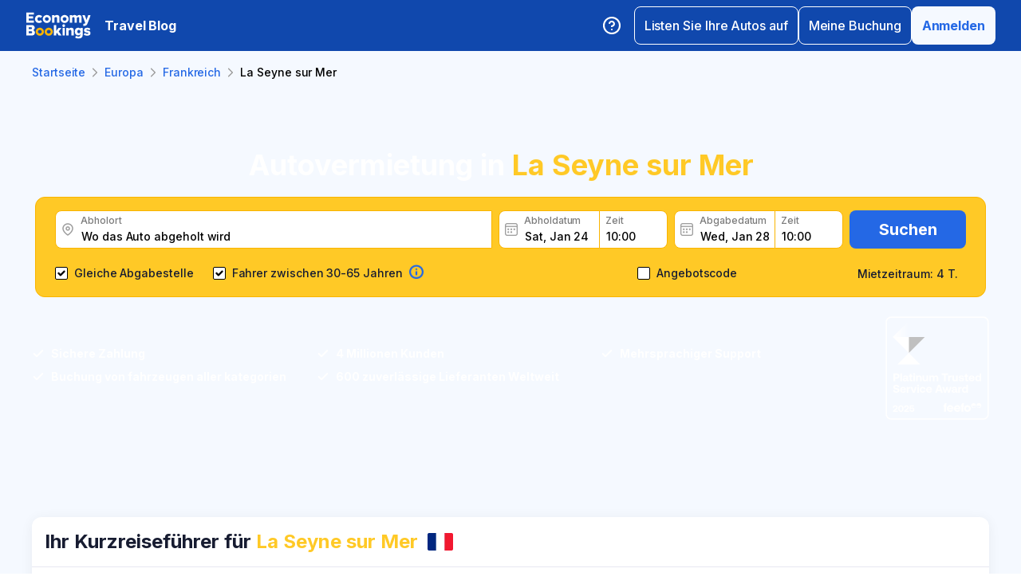

--- FILE ---
content_type: text/html; charset=utf-8
request_url: https://www.economybookings.com/de/autovermietung/europa/france/la-seyne-sur-mer
body_size: 56046
content:
<!DOCTYPE html><html id="Economybookings" lang="de"><head><meta name="google-site-verification" content="i0yA6ApCQGfkf_Mbk1_3pS3BeQJ04PIVeuSJBOcgB1k" data-next-head=""/><meta data-react-helmet="true" charSet="utf-8" data-next-head=""/><link data-react-helmet="true" rel="shortcut icon" href="https://cdn.economybookings.com/_next/static/media/favicon.4670e15f.ico" data-next-head=""/><meta data-react-helmet="true" content="telephone=no" name="format-detection" data-next-head=""/><meta name="viewport" content="width=device-width, initial-scale=1, maximum-scale=1" data-next-head=""/><meta name="SKYPE_TOOLBAR" content="SKYPE_TOOLBAR_PARSER_COMPATIBLE" data-next-head=""/><meta content="https://cdn.economybookings.com/_next/static/media/favicon.4670e15f.ico" itemProp="image" data-next-head=""/><meta data-react-helmet="true" property="og:site_name" content="Economybookings" data-next-head=""/><meta data-react-helmet="true" property="og:url" content="https://www.economybookings.com" data-next-head=""/><link rel="preload" as="image" imageSrcSet="https://cdn.economybookings.com/_next/static/media/logo.9bef8f41.svg?w=96&amp;q=100 1x, https://cdn.economybookings.com/_next/static/media/logo.9bef8f41.svg?w=256&amp;q=100 2x" data-next-head=""/><link data-react-helmet="true" rel="alternate" href="https://www.economybookings.com/car-rental/europe/france/la-seyne-sur-mer" hrefLang="x-default" data-next-head=""/><link data-testid="https://www.economybookings.com/car-rental/europe/france/la-seyne-sur-mer" data-react-helmet="true" rel="alternate" href="https://www.economybookings.com/car-rental/europe/france/la-seyne-sur-mer" hrefLang="en" data-next-head=""/><link data-testid="https://www.economybookings.com/ru/prokat-avto/evropa/france/la-seyne-sur-mer" data-react-helmet="true" rel="alternate" href="https://www.economybookings.com/ru/prokat-avto/evropa/france/la-seyne-sur-mer" hrefLang="ru" data-next-head=""/><link data-testid="https://www.economybookings.com/pt/aluguer-de-carro/europa/france/la-seyne-sur-mer" data-react-helmet="true" rel="alternate" href="https://www.economybookings.com/pt/aluguer-de-carro/europa/france/la-seyne-sur-mer" hrefLang="pt" data-next-head=""/><link data-testid="https://www.economybookings.com/fr/location-de-voitures/europe/france/la-seyne-sur-mer" data-react-helmet="true" rel="alternate" href="https://www.economybookings.com/fr/location-de-voitures/europe/france/la-seyne-sur-mer" hrefLang="fr" data-next-head=""/><link data-testid="https://www.economybookings.com/es/alquiler-de-coches/europa/france/la-seyne-sur-mer" data-react-helmet="true" rel="alternate" href="https://www.economybookings.com/es/alquiler-de-coches/europa/france/la-seyne-sur-mer" hrefLang="es" data-next-head=""/><link data-testid="https://www.economybookings.com/it/autonoleggio/europa/france/la-seyne-sur-mer" data-react-helmet="true" rel="alternate" href="https://www.economybookings.com/it/autonoleggio/europa/france/la-seyne-sur-mer" hrefLang="it" data-next-head=""/><link data-testid="https://www.economybookings.com/de/autovermietung/europa/france/la-seyne-sur-mer" data-react-helmet="true" rel="alternate" href="https://www.economybookings.com/de/autovermietung/europa/france/la-seyne-sur-mer" hrefLang="de" data-next-head=""/><link data-testid="https://www.economybookings.com/zh/car-rental/europe/france/la-seyne-sur-mer" data-react-helmet="true" rel="alternate" href="https://www.economybookings.com/zh/car-rental/europe/france/la-seyne-sur-mer" hrefLang="zh" data-next-head=""/><link data-testid="https://www.economybookings.com/pl/wypozyczalnia-samochodow/europa/france/la-seyne-sur-mer" data-react-helmet="true" rel="alternate" href="https://www.economybookings.com/pl/wypozyczalnia-samochodow/europa/france/la-seyne-sur-mer" hrefLang="pl" data-next-head=""/><link data-testid="https://www.economybookings.com/nl/auto-verhuur/europa/france/la-seyne-sur-mer" data-react-helmet="true" rel="alternate" href="https://www.economybookings.com/nl/auto-verhuur/europa/france/la-seyne-sur-mer" hrefLang="nl" data-next-head=""/><link data-testid="https://www.economybookings.com/sv/biluthyrning/europa/france/la-seyne-sur-mer" data-react-helmet="true" rel="alternate" href="https://www.economybookings.com/sv/biluthyrning/europa/france/la-seyne-sur-mer" hrefLang="sv" data-next-head=""/><link data-testid="https://www.economybookings.com/lt/automobiliu-nuoma/europa/france/la-seyne-sur-mer" data-react-helmet="true" rel="alternate" href="https://www.economybookings.com/lt/automobiliu-nuoma/europa/france/la-seyne-sur-mer" hrefLang="lt" data-next-head=""/><link data-testid="https://www.economybookings.com/lv/auto-noma/eiropa/france/la-seyne-sur-mer" data-react-helmet="true" rel="alternate" href="https://www.economybookings.com/lv/auto-noma/eiropa/france/la-seyne-sur-mer" hrefLang="lv" data-next-head=""/><link data-testid="https://www.economybookings.com/tr/araba-kiralama/avrupa/france/la-seyne-sur-mer" data-react-helmet="true" rel="alternate" href="https://www.economybookings.com/tr/araba-kiralama/avrupa/france/la-seyne-sur-mer" hrefLang="tr" data-next-head=""/><link data-testid="https://www.economybookings.com/ee/auto-rent/euroopa/france/la-seyne-sur-mer" data-react-helmet="true" rel="alternate" href="https://www.economybookings.com/ee/auto-rent/euroopa/france/la-seyne-sur-mer" hrefLang="ee" data-next-head=""/><link data-testid="https://www.economybookings.com/fi/autonvuokraus/eurooppa/france/la-seyne-sur-mer" data-react-helmet="true" rel="alternate" href="https://www.economybookings.com/fi/autonvuokraus/eurooppa/france/la-seyne-sur-mer" hrefLang="fi" data-next-head=""/><link data-testid="https://www.economybookings.com/ko/car-rental/europe/france/la-seyne-sur-mer" data-react-helmet="true" rel="alternate" href="https://www.economybookings.com/ko/car-rental/europe/france/la-seyne-sur-mer" hrefLang="ko" data-next-head=""/><title data-testid="meta-title" data-next-head="">Autovermietung La Seyne sur Mer: Beste Preise für Mietwagen garantiert!</title><meta data-testid="meta-keywords" name="keywords" content="billig, preisgünstig, autovermietung, mietwagen, La Seyne Sur Mer" data-next-head=""/><meta data-testid="meta-description" name="description" content="Wir bieten Autovermietung-Vergleich in La Seyne sur Mer, Frankreich von über 2 Anbietern an mehr als 2 Standorten. Durchschnittspreis ab 5.65 € pro Tag. Jetzt vergleichen!" data-next-head=""/><link data-testid="meta-canonical" rel="canonical" href="https://www.economybookings.com/de/autovermietung/europa/france/la-seyne-sur-mer" data-next-head=""/><link rel="preload" as="image" imageSrcSet="https://titan-admin-bucket.s3.eu-west-1.amazonaws.com/live/car-rental/1682694135441_hv3camc52.webp?w=640&amp;q=100 640w, https://titan-admin-bucket.s3.eu-west-1.amazonaws.com/live/car-rental/1682694135441_hv3camc52.webp?w=750&amp;q=100 750w, https://titan-admin-bucket.s3.eu-west-1.amazonaws.com/live/car-rental/1682694135441_hv3camc52.webp?w=828&amp;q=100 828w, https://titan-admin-bucket.s3.eu-west-1.amazonaws.com/live/car-rental/1682694135441_hv3camc52.webp?w=1080&amp;q=100 1080w, https://titan-admin-bucket.s3.eu-west-1.amazonaws.com/live/car-rental/1682694135441_hv3camc52.webp?w=1200&amp;q=100 1200w, https://titan-admin-bucket.s3.eu-west-1.amazonaws.com/live/car-rental/1682694135441_hv3camc52.webp?w=1920&amp;q=100 1920w, https://titan-admin-bucket.s3.eu-west-1.amazonaws.com/live/car-rental/1682694135441_hv3camc52.webp?w=2048&amp;q=100 2048w, https://titan-admin-bucket.s3.eu-west-1.amazonaws.com/live/car-rental/1682694135441_hv3camc52.webp?w=3840&amp;q=100 3840w" imageSizes="100vw" data-next-head=""/><link rel="preload" as="image" imageSrcSet="https://cdn.economybookings.com/_next/static/media/grey400_location_16x16.937f96e2.webp?w=32&amp;q=100 1x" data-next-head=""/><link rel="preload" as="image" imageSrcSet="https://cdn.economybookings.com/_next/static/media/grey400_calendar_16x16.585dba0b.webp?w=32&amp;q=100 1x" data-next-head=""/><link rel="preload" as="image" imageSrcSet="https://cdn.economybookings.com/_next/static/media/oldBlue700_info_18x18.19f1f23a.webp?w=32&amp;q=100 1x, https://cdn.economybookings.com/_next/static/media/oldBlue700_info_18x18.19f1f23a.webp?w=48&amp;q=100 2x" data-next-head=""/><script nonce="N2MzMjI4NTItMmI2My00MTJhLWEwMWEtMTlkNTc0YzVlOWY4" crossorigin="anonymous" type="application/ld+json">
                {
                  "@context": "https://schema.org",
                  "@type": "Organization",
                  "url": "https://www.economybookings.com/en/about-us",
                  "logo": "https://cdn-public-images.economybookings.com/eb-logo.webp"
                }
              </script><script nonce="N2MzMjI4NTItMmI2My00MTJhLWEwMWEtMTlkNTc0YzVlOWY4" crossorigin="anonymous">(function(w,l){w[l] = w[l] || [];w[l].push({'gtm.start':new Date().getTime(),event:'gtm.js'});})(window,'dataLayer');</script><link rel="preload" href="https://cdn.economybookings.com/_next/static/media/e4af272ccee01ff0-s.p.woff2" as="font" type="font/woff2" crossorigin="anonymous" data-next-font="size-adjust"/><link rel="preload" href="https://cdn.economybookings.com/_next/static/css/edfa93e3b6cd1ac9.css" as="style" crossorigin="anonymous"/><link rel="stylesheet" href="https://cdn.economybookings.com/_next/static/css/edfa93e3b6cd1ac9.css" crossorigin="anonymous" data-n-g=""/><link rel="preload" href="https://cdn.economybookings.com/_next/static/css/97242dbe2cc05f48.css" as="style" crossorigin="anonymous"/><link rel="stylesheet" href="https://cdn.economybookings.com/_next/static/css/97242dbe2cc05f48.css" crossorigin="anonymous" data-n-p=""/><link rel="preload" href="https://cdn.economybookings.com/_next/static/css/1bbc580360fde98a.css" as="style" crossorigin="anonymous"/><link rel="stylesheet" href="https://cdn.economybookings.com/_next/static/css/1bbc580360fde98a.css" crossorigin="anonymous" data-n-p=""/><link rel="preload" href="https://cdn.economybookings.com/_next/static/css/ae10a9eb97745e62.css" as="style" crossorigin="anonymous"/><link rel="stylesheet" href="https://cdn.economybookings.com/_next/static/css/ae10a9eb97745e62.css" crossorigin="anonymous" data-n-p=""/><link rel="preload" href="https://cdn.economybookings.com/_next/static/css/806feb11ad34ca58.css" as="style" crossorigin="anonymous"/><link rel="stylesheet" href="https://cdn.economybookings.com/_next/static/css/806feb11ad34ca58.css" crossorigin="anonymous" data-n-p=""/><link rel="preload" href="https://cdn.economybookings.com/_next/static/css/9f8a942214b5184e.css" as="style" crossorigin="anonymous"/><link rel="stylesheet" href="https://cdn.economybookings.com/_next/static/css/9f8a942214b5184e.css" crossorigin="anonymous" data-n-p=""/><noscript data-n-css=""></noscript><script defer="" crossorigin="anonymous" nomodule="" src="https://cdn.economybookings.com/_next/static/chunks/polyfills-42372ed130431b0a.js"></script><script src="https://cdn.economybookings.com/_next/static/chunks/webpack-aab8bccbe3e01f8a.js" defer="" crossorigin="anonymous"></script><script src="https://cdn.economybookings.com/_next/static/chunks/framework-a086f6b785b49891.js" defer="" crossorigin="anonymous"></script><script src="https://cdn.economybookings.com/_next/static/chunks/main-d51ed4df9dddb71d.js" defer="" crossorigin="anonymous"></script><script src="https://cdn.economybookings.com/_next/static/chunks/pages/_app-99a6a65dc456db59.js" defer="" crossorigin="anonymous"></script><script src="https://cdn.economybookings.com/_next/static/chunks/0a459ed4-e92f39a892b444ad.js" defer="" crossorigin="anonymous"></script><script src="https://cdn.economybookings.com/_next/static/chunks/9020-e5acd759ac3e5af5.js" defer="" crossorigin="anonymous"></script><script src="https://cdn.economybookings.com/_next/static/chunks/7562-41f32082732b36b0.js" defer="" crossorigin="anonymous"></script><script src="https://cdn.economybookings.com/_next/static/chunks/6191-45f3f4b6aa18d172.js" defer="" crossorigin="anonymous"></script><script src="https://cdn.economybookings.com/_next/static/chunks/6935-f89fdbb40233a60d.js" defer="" crossorigin="anonymous"></script><script src="https://cdn.economybookings.com/_next/static/chunks/619-c4b5d86b11ae82a8.js" defer="" crossorigin="anonymous"></script><script src="https://cdn.economybookings.com/_next/static/chunks/9766-dc64709604cc0fe2.js" defer="" crossorigin="anonymous"></script><script src="https://cdn.economybookings.com/_next/static/chunks/1581-a9fd86cfecaf0b6e.js" defer="" crossorigin="anonymous"></script><script src="https://cdn.economybookings.com/_next/static/chunks/2572-944ca749767dd50d.js" defer="" crossorigin="anonymous"></script><script src="https://cdn.economybookings.com/_next/static/chunks/4606-26d7ed10326feab8.js" defer="" crossorigin="anonymous"></script><script src="https://cdn.economybookings.com/_next/static/chunks/3449-ef680415bdba1621.js" defer="" crossorigin="anonymous"></script><script src="https://cdn.economybookings.com/_next/static/chunks/9837-3442931fbc8bcbcb.js" defer="" crossorigin="anonymous"></script><script src="https://cdn.economybookings.com/_next/static/chunks/2481-30d39101f8222344.js" defer="" crossorigin="anonymous"></script><script src="https://cdn.economybookings.com/_next/static/chunks/pages/%5Bdevice%5D/car-rental/%5Bcontinent%5D/%5Bcountry%5D/%5Bcity%5D-441b486dedfdd1f9.js" defer="" crossorigin="anonymous"></script><script src="https://cdn.economybookings.com/_next/static/W9ujVTqwQXqkrtlI8SsXq/_buildManifest.js" defer="" crossorigin="anonymous"></script><script src="https://cdn.economybookings.com/_next/static/W9ujVTqwQXqkrtlI8SsXq/_ssgManifest.js" defer="" crossorigin="anonymous"></script></head><body><noscript><iframe src="https://www.googletagmanager.com/ns.html?id=GTM-S88T" height="0" width="0" style="display:none;visibility:hidden" title="gtm"></iframe></noscript><div id="__next"><div class="__className_ae4e4b __variable_ae4e4b"><div class="designSystem_design-system__gzs1y"><header id="header-id" class="Header_main-header__FGMdB main-header" data-testid="header"><div class="Header_main-header-body__xdzmg"><div class="Header_main-header-logos__f8PUJ main-header-logos"><a class="design-system-typography designSystem_design-system-typography-name-Body1__MjZG9 designSystem_design-system-typography-color-oldBlue700___w0EL link_design-system-link__0UB8U link_design-system-link-hover-primary__XpvkK Logo_header-logo__0mwEa" href="/"><img alt="" width="83" height="34" decoding="async" data-nimg="1" style="color:transparent;border-radius:0" srcSet="https://cdn.economybookings.com/_next/static/media/logo.9bef8f41.svg?w=96&amp;q=100 1x, https://cdn.economybookings.com/_next/static/media/logo.9bef8f41.svg?w=256&amp;q=100 2x" src="https://cdn.economybookings.com/_next/static/media/logo.9bef8f41.svg?w=256&amp;q=100"/></a></div><a class="HeaderButton_main-header-button__N4fmS" data-testid="travel-blog-button" href="/de/blog"><span class="HeaderButton_main-header-button-inner__oQcgD"><span class="design-system-typography designSystem_design-system-typography-name-body1WBold__P8fUu designSystem_design-system-typography-color-whiteMaster__LS3aC HeaderButton_main-header-button-label___LDtU HeaderButton_always-visible___dhM1 HeaderButton_no-icon__1650H">Travel Blog</span></span></a><div class="Header_search-button__DMNGt"></div><div class="Header_main-header-actions__NzDG4"><div class="Header_main-header-settings-buttons__viJM9"><button class="HeaderButton_main-header-button__N4fmS"><span class="HeaderButton_main-header-button-inner__oQcgD"><svg viewBox="0 0 20 20" class="Icons_design-system-svg__49uVV Icons_design-system-svg-size-large__kWcRb" style="fill:none"><path d="M10.0003 18.3337C14.6027 18.3337 18.3337 14.6027 18.3337 10.0003C18.3337 5.39795 14.6027 1.66699 10.0003 1.66699C5.39795 1.66699 1.66699 5.39795 1.66699 10.0003C1.66699 14.6027 5.39795 18.3337 10.0003 18.3337Z" stroke="#ffffff" stroke-width="1.75" stroke-linecap="round" stroke-linejoin="round"></path><path d="M7.5752 7.50047C7.77112 6.94353 8.15782 6.4739 8.66682 6.17475C9.17583 5.87561 9.77427 5.76626 10.3562 5.86607C10.9381 5.96588 11.4659 6.26841 11.8461 6.72008C12.2263 7.17175 12.4344 7.74341 12.4335 8.33381C12.4335 10.0005 9.93353 10.8338 9.93353 10.8338" stroke="#ffffff" stroke-width="1.75" stroke-linecap="round" stroke-linejoin="round"></path><path d="M10 14.167H10.0083" stroke="#ffffff" stroke-width="1.75" stroke-linecap="round" stroke-linejoin="round"></path></svg></span></button></div><div class="Header_buttons-wrapper__8Y2n6"><div><button class="Button_design-system-button__jgiNw Button_design-system-button-size-large__kwq5v Button_design-system-button-size-mobile-medium__GZMF4 Button_design-system-button-variant-outline__D7zQx Button_design-system-button-align-center__MA8fZ designSystem_design-system-typography-name-Button1__ZiRu2 Button_design-system-button-border-radius-medium__qf8R0" type="button"><span class="Button_design-system-button-label__uXSXC" data-testid="button-label">Listen Sie Ihre Autos auf</span></button></div><button class="Button_design-system-button__jgiNw Button_design-system-button-size-large__kwq5v Button_design-system-button-variant-outline__D7zQx Button_design-system-button-align-center__MA8fZ designSystem_design-system-typography-name-Button1__ZiRu2 Button_design-system-button-border-radius-medium__qf8R0" type="button"><span class="Button_design-system-button-label__uXSXC" data-testid="button-label">Meine Buchung</span></button><button class="Button_design-system-button__jgiNw Button_design-system-button-size-large__kwq5v Button_design-system-button-variant-secondary__JtiZF Button_design-system-button-align-center__MA8fZ designSystem_design-system-typography-name-body1WBold__P8fUu Button_design-system-button-border-radius-medium__qf8R0" type="button" data-testid="header-user-button"><span class="Button_design-system-button-label__uXSXC" data-testid="button-label">Anmelden</span></button></div></div></div></header><div class="CarRentalLocation_ds-car-rental-location__LshIU" data-testid="car-rental-location"><div class="SearchBlock_ds-car-rental-search__abm7I"><div class="DSBreadcrumbs_breadcrumbs-container__gHFDN breadcrumbs-container"><div class="design-system-wrapper Wrapper_design-system-wrapper__g9khm DSBreadcrumbs_breadcrumbs-container-wrapper__0o1xz"><ol class="design-system-typography designSystem_design-system-typography-name-Body1__MjZG9 designSystem_design-system-typography-color-color-text-icons-buttons__5EADn breadcrumbs_design-system-breadcrumbs__NZy7n" itemscope="" itemType="https://schema.org/BreadcrumbList"><li itemProp="itemListElement" itemscope="" itemType="https://schema.org/ListItem" data-testid="breadcrumb"><a class="design-system-typography designSystem_design-system-typography-name-Button2__9BEWF designSystem_design-system-typography-color-oldBlue700___w0EL link_design-system-link__0UB8U link_design-system-link-hover-primary__XpvkK" data-testid="breadcrumb-link" itemProp="item" href="/"><span itemProp="name" data-testid="breadcrumb-name">Startseite</span></a><svg viewBox="0 0 16 16" class="Icons_design-system-svg__49uVV breadcrumbs_design-system-breadcrumbs-svg-arrow__DGRwX Icons_design-system-svg-size-small__ilO0i" style="fill:none"><path d="M5.6665 3.33335L10.3332 8.00002L5.6665 12.6667" stroke="#9D9D9D" stroke-width="1.5" stroke-linecap="round" stroke-linejoin="round"></path></svg><meta itemProp="position" content="1"/></li><li itemProp="itemListElement" itemscope="" itemType="https://schema.org/ListItem" data-testid="breadcrumb"><a class="design-system-typography designSystem_design-system-typography-name-Button2__9BEWF designSystem_design-system-typography-color-oldBlue700___w0EL link_design-system-link__0UB8U link_design-system-link-hover-primary__XpvkK" data-testid="breadcrumb-link" itemProp="item" href="/de/autovermietung/europa"><span itemProp="name" data-testid="breadcrumb-name">Europa</span></a><svg viewBox="0 0 16 16" class="Icons_design-system-svg__49uVV breadcrumbs_design-system-breadcrumbs-svg-arrow__DGRwX Icons_design-system-svg-size-small__ilO0i" style="fill:none"><path d="M5.6665 3.33335L10.3332 8.00002L5.6665 12.6667" stroke="#9D9D9D" stroke-width="1.5" stroke-linecap="round" stroke-linejoin="round"></path></svg><meta itemProp="position" content="2"/></li><li itemProp="itemListElement" itemscope="" itemType="https://schema.org/ListItem" data-testid="breadcrumb"><a class="design-system-typography designSystem_design-system-typography-name-Button2__9BEWF designSystem_design-system-typography-color-oldBlue700___w0EL link_design-system-link__0UB8U link_design-system-link-hover-primary__XpvkK" data-testid="breadcrumb-link" itemProp="item" href="/de/autovermietung/europa/france"><span itemProp="name" data-testid="breadcrumb-name">Frankreich</span></a><svg viewBox="0 0 16 16" class="Icons_design-system-svg__49uVV breadcrumbs_design-system-breadcrumbs-svg-arrow__DGRwX Icons_design-system-svg-size-small__ilO0i" style="fill:none"><path d="M5.6665 3.33335L10.3332 8.00002L5.6665 12.6667" stroke="#9D9D9D" stroke-width="1.5" stroke-linecap="round" stroke-linejoin="round"></path></svg><meta itemProp="position" content="3"/></li><li class="design-system-typography designSystem_design-system-typography-name-Button2__9BEWF designSystem_design-system-typography-color-blackMaster__R0lUL" itemProp="itemListElement" itemscope="" itemType="https://schema.org/ListItem"><span itemProp="name" data-testid="current-breadcrumb-label">La Seyne sur Mer</span><meta itemProp="position" content="4"/></li></ol></div></div><div class="DSSearchBlock_ds-search-block__gmtAg" data-testid="search-block"><div class="DSSearchBlock_ds-search-block-background-img___lPjh"><div class="LazyImage_lazy-image-next__Qa9jC" style="width:100%;height:100%" data-testid="undefined-wrap"><img alt="" decoding="async" data-nimg="fill" style="position:absolute;height:100%;width:100%;left:0;top:0;right:0;bottom:0;object-fit:cover;object-position:bottom;color:transparent;border-radius:0" sizes="100vw" srcSet="https://titan-admin-bucket.s3.eu-west-1.amazonaws.com/live/car-rental/1682694135441_hv3camc52.webp?w=640&amp;q=100 640w, https://titan-admin-bucket.s3.eu-west-1.amazonaws.com/live/car-rental/1682694135441_hv3camc52.webp?w=750&amp;q=100 750w, https://titan-admin-bucket.s3.eu-west-1.amazonaws.com/live/car-rental/1682694135441_hv3camc52.webp?w=828&amp;q=100 828w, https://titan-admin-bucket.s3.eu-west-1.amazonaws.com/live/car-rental/1682694135441_hv3camc52.webp?w=1080&amp;q=100 1080w, https://titan-admin-bucket.s3.eu-west-1.amazonaws.com/live/car-rental/1682694135441_hv3camc52.webp?w=1200&amp;q=100 1200w, https://titan-admin-bucket.s3.eu-west-1.amazonaws.com/live/car-rental/1682694135441_hv3camc52.webp?w=1920&amp;q=100 1920w, https://titan-admin-bucket.s3.eu-west-1.amazonaws.com/live/car-rental/1682694135441_hv3camc52.webp?w=2048&amp;q=100 2048w, https://titan-admin-bucket.s3.eu-west-1.amazonaws.com/live/car-rental/1682694135441_hv3camc52.webp?w=3840&amp;q=100 3840w" src="https://titan-admin-bucket.s3.eu-west-1.amazonaws.com/live/car-rental/1682694135441_hv3camc52.webp?w=3840&amp;q=100"/></div></div><div class="design-system-wrapper Wrapper_design-system-wrapper__g9khm DSSearchBlock_ds-search-block-wrapper__NNy50"><div class="SearchBlock_ds-car-rental-search-before__0zFlE"><h1 class="design-system-typography designSystem_design-system-typography-name-H1__6mSzH designSystem_design-system-typography-color-whiteMaster__LS3aC designSystem_design-system-typography-color-highlight-yellow400Master__m4gVG SearchBlock_ds-car-rental-search-before-title__KQBNI designSystem_design-system-typography-name-tablet-H3__rxlzA designSystem_design-system-typography-name-mobile-H4__IbaA7">Autovermietung in <mark>La Seyne sur Mer</mark></h1></div><div class="DSSearchBlock_ds-search-block-wrapper-search-form__MTSFn"><form class="design-system-form SearchForm_search-form__YGxQG"><div class="SearchForm_search-form-row__gQRzF"><div class="SearchForm_search-form-locations__hC67X"><div class="SearchForm_search-form-row-column-large__HXmsk"><div class="FormItem_design-system-form-item__oq1ZO"><div class="autocomplete_design-system-autocomplete__CU7ZM" data-testid="search-form-pickup-autocomplete"><div class="Input_design-system-input__HGaAl Input_design-system-input-size-large__6UtQ9 Input_design-system-input-with-icon__hF_WZ Input_design-system-input-with-icon-left__EvKeX Input_design-system-input-with-icon-right-click__CbyC7 Input_design-system-input-innerText___HCoz Input_design-system-input-border-yellow__xl1C6 Input_design-system-input-icon-space-small__pWWnW Input_design-system-input-placeholder-color-secondary___g2hN Input_design-system-input-caret-color-primary__iaP3R" data-testid="autocomplete-input-wrapper"><div class="Input_design-system-input-inner__7MJkY Input_design-system-input-clicked__8_9ZO"><div class="Input_design-system-input-svg-left__42n6T"><img alt="" width="16" height="16" decoding="async" data-nimg="1" style="color:transparent;min-width:16px;min-height:16px;border-radius:0" srcSet="https://cdn.economybookings.com/_next/static/media/grey400_location_16x16.937f96e2.webp?w=32&amp;q=100 1x" src="https://cdn.economybookings.com/_next/static/media/grey400_location_16x16.937f96e2.webp?w=32&amp;q=100"/></div><input type="text" data-testid="autocomplete-input" placeholder="Wo das Auto abgeholt wird" class="designSystem_design-system-typography-name-Button2__9BEWF designSystem_design-system-typography-color-blackMaster__R0lUL" style="border-radius:8px 0px 0px 8px" spellcheck="false" value=""/><div class="design-system-typography designSystem_design-system-typography-name-Subtitle7__yneTk designSystem_design-system-typography-color-grey500__T8Mk2 Input_design-system-input-innerText-label__UFR2h" data-testid="input-inner-label">Abholort</div></div></div></div></div></div></div><div class="SearchForm_search-form-row-column-large2__4KNpW SearchForm_search-form-dates__ooojJ"><div class="FormItem_design-system-form-item__oq1ZO"><div class="DatePicker_design-system-datepicker__RFWFI"><div class="DatePicker_design-system-datepicker-block__wHxOP"><div class="DatePicker_design-system-datepicker-block-input-wrapper__13eQR"><div class="DatePicker_design-system-datepicker-block-input-date__Z16yG"><div class="Input_design-system-input__HGaAl Input_design-system-input-size-large__6UtQ9 Input_design-system-input-with-icon__hF_WZ Input_design-system-input-with-icon-left__EvKeX Input_design-system-input-innerText___HCoz Input_design-system-input-border-yellow__xl1C6 Input_design-system-input-icon-space-small__pWWnW Input_design-system-input-placeholder-color-primary___dDDb Input_design-system-input-caret-color-primary__iaP3R Input_with-value__wFIm5" data-testid="datepicker-pickup-input-wrapper"><div class="Input_design-system-input-inner__7MJkY Input_design-system-input-clicked__8_9ZO"><div class="Input_design-system-input-svg-left__42n6T"><img alt="" width="16" height="16" decoding="async" data-nimg="1" style="color:transparent;min-width:16px;min-height:16px;border-radius:0" srcSet="https://cdn.economybookings.com/_next/static/media/grey400_calendar_16x16.585dba0b.webp?w=32&amp;q=100 1x" src="https://cdn.economybookings.com/_next/static/media/grey400_calendar_16x16.585dba0b.webp?w=32&amp;q=100"/></div><input type="text" data-testid="datepicker-pickup-input" class="designSystem_design-system-typography-name-Button2__9BEWF designSystem_design-system-typography-color-blackMaster__R0lUL Input_design-system-input-right-offset-extra-small__Zms0t" readonly="" style="border-radius:8px 0 0 8px" spellcheck="false" value="Sat, Jan 24"/><div class="design-system-typography designSystem_design-system-typography-name-Subtitle7__yneTk designSystem_design-system-typography-color-grey500__T8Mk2 Input_design-system-input-innerText-label__UFR2h" data-testid="input-inner-label">Abholdatum</div></div></div></div><div class="Time_design-system-datepicker-time__zV9C8 Time_design-system-datepicker-time-size-small__mGsqm Time_design-system-datepicker-time-size-tablet-medium___8vx_ Time_design-system-datepicker-time-size-mobile-large__S653r" data-testid="datepicker-from-time"><div class="Input_design-system-input__HGaAl Input_design-system-input-size-large__6UtQ9 Input_design-system-input-innerText___HCoz Input_design-system-input-border-yellow__xl1C6 Input_design-system-input-icon-space-medium__Lyluy Input_design-system-input-placeholder-color-primary___dDDb Input_design-system-input-caret-color-primary__iaP3R Input_with-value__wFIm5" data-testid="datepicker-time-input-wrapper"><div class="Input_design-system-input-inner__7MJkY Input_design-system-input-clicked__8_9ZO"><input type="text" data-testid="datepicker-time-input" class="designSystem_design-system-typography-name-Button2__9BEWF designSystem_design-system-typography-color-blackMaster__R0lUL Input_design-system-input-left-offset-small__rYmVK Input_design-system-input-right-offset-small__OSVtD" readonly="" style="border-radius:0 8px 8px 0" spellcheck="false" value="10:00"/><div class="design-system-typography designSystem_design-system-typography-name-Subtitle7__yneTk designSystem_design-system-typography-color-grey500__T8Mk2 Input_design-system-input-innerText-label__UFR2h Input_no-left-icon___ZT12" data-testid="input-inner-label">Zeit</div></div></div><div class="Time_design-system-datepicker-time-dropdown__165_g" data-testid="datepicker-time-dropdown"><ul class="Time_design-system-datepicker-time-dropdown-list__FMNVv"></ul></div></div></div><div class="DatePicker_design-system-datepicker-block-input-wrapper__13eQR DatePicker_design-system-datepicker-to__xSdxx"><div class="DatePicker_design-system-datepicker-block-input-date__Z16yG"><div class="Input_design-system-input__HGaAl Input_design-system-input-size-large__6UtQ9 Input_design-system-input-with-icon__hF_WZ Input_design-system-input-with-icon-left__EvKeX Input_design-system-input-innerText___HCoz Input_design-system-input-border-yellow__xl1C6 Input_design-system-input-icon-space-small__pWWnW Input_design-system-input-placeholder-color-primary___dDDb Input_design-system-input-caret-color-primary__iaP3R Input_with-value__wFIm5" data-testid="datepicker-dropoff-input-wrapper"><div class="Input_design-system-input-inner__7MJkY Input_design-system-input-clicked__8_9ZO"><div class="Input_design-system-input-svg-left__42n6T"><img alt="" width="16" height="16" decoding="async" data-nimg="1" style="color:transparent;min-width:16px;min-height:16px;border-radius:0" srcSet="https://cdn.economybookings.com/_next/static/media/grey400_calendar_16x16.585dba0b.webp?w=32&amp;q=100 1x" src="https://cdn.economybookings.com/_next/static/media/grey400_calendar_16x16.585dba0b.webp?w=32&amp;q=100"/></div><input type="text" data-testid="datepicker-dropoff-input" class="designSystem_design-system-typography-name-Button2__9BEWF designSystem_design-system-typography-color-blackMaster__R0lUL Input_design-system-input-right-offset-extra-small__Zms0t" readonly="" style="border-radius:8px 0 0 8px" spellcheck="false" value="Wed, Jan 28"/><div class="design-system-typography designSystem_design-system-typography-name-Subtitle7__yneTk designSystem_design-system-typography-color-grey500__T8Mk2 Input_design-system-input-innerText-label__UFR2h" data-testid="input-inner-label">Abgabedatum</div></div></div></div><div class="Time_design-system-datepicker-time__zV9C8 Time_design-system-datepicker-time-size-small__mGsqm Time_design-system-datepicker-time-size-tablet-medium___8vx_ Time_design-system-datepicker-time-size-mobile-large__S653r" data-testid="datepicker-to-time"><div class="Input_design-system-input__HGaAl Input_design-system-input-size-large__6UtQ9 Input_design-system-input-innerText___HCoz Input_design-system-input-border-yellow__xl1C6 Input_design-system-input-icon-space-medium__Lyluy Input_design-system-input-placeholder-color-primary___dDDb Input_design-system-input-caret-color-primary__iaP3R Input_with-value__wFIm5" data-testid="datepicker-time-input-wrapper"><div class="Input_design-system-input-inner__7MJkY Input_design-system-input-clicked__8_9ZO"><input type="text" data-testid="datepicker-time-input" class="designSystem_design-system-typography-name-Button2__9BEWF designSystem_design-system-typography-color-blackMaster__R0lUL Input_design-system-input-left-offset-small__rYmVK Input_design-system-input-right-offset-small__OSVtD" readonly="" style="border-radius:0 8px 8px 0" spellcheck="false" value="10:00"/><div class="design-system-typography designSystem_design-system-typography-name-Subtitle7__yneTk designSystem_design-system-typography-color-grey500__T8Mk2 Input_design-system-input-innerText-label__UFR2h Input_no-left-icon___ZT12" data-testid="input-inner-label">Zeit</div></div></div><div class="Time_design-system-datepicker-time-dropdown__165_g" data-testid="datepicker-time-dropdown"><ul class="Time_design-system-datepicker-time-dropdown-list__FMNVv"></ul></div></div></div></div></div></div></div><div class="SearchForm_search-form-row-column__O3oV9"><button class="Button_design-system-button__jgiNw Button_design-system-button-size-large__kwq5v Button_design-system-button-variant-primary__J30Jw Button_design-system-button-align-center__MA8fZ designSystem_design-system-typography-name-H5__xNLSf Button_design-system-button-border-radius-medium__qf8R0" type="submit" data-testid="search-form-show-btn"><span class="Button_design-system-button-label__uXSXC" data-testid="button-label">Suchen</span></button><div class="SearchForm_search-form-rental-period__0VZdV"><span class="design-system-typography designSystem_design-system-typography-name-Button2__9BEWF designSystem_design-system-typography-color-color-text-icons-buttons__5EADn">Mietzeitraum: 4 T.</span></div></div></div><div class="SearchForm_search-form-row__gQRzF"><div class="SearchForm_search-form-location-and-age__mIEC9"><div class="SearchForm_search-form-same-location__mEga9"><div class="Checkbox_design-system-checkbox___aicG Checkbox_design-system-checkbox-checked__WNzht Checkbox_design-system-checkbox-size-default__LoKfA" data-testid="search-form-dropoff-checkbox"><input type="checkbox" class="Checkbox_design-system-checkbox-hidden__TN5QO" data-testid="search-form-dropoff-checkbox-checkbox" checked=""/><div class="Checkbox_design-system-checkbox-box__zTVKZ"><svg viewBox="0 0 24 24" fill="none" stroke="#000000" stroke-width="4" stroke-linecap="round" stroke-linejoin="round" class="Checkbox_design-system-checkbox-icon__4uBVz" data-testid="checkbox-icon-svg"><polyline points="6 12 10 16 18 8"></polyline></svg></div><span class="design-system-typography designSystem_design-system-typography-name-Button2__9BEWF designSystem_design-system-typography-color-color-text-icons-buttons__5EADn Label_design-system-label__WB4kd Label_left__xVL8g designSystem_design-system-typography-name-tablet-Button2__TTexX" data-testid="checkbox-label"><div class="Label_design-system-label-content__7hy_n" data-testid="label-content">Gleiche Abgabestelle</div></span></div></div><div class="CorAge_search-form-cor-age__9mgCg"><div class="CorAge_search-form-row-column-age__cu2u3"><div class="CorAge_search-form-age-wrapper__7z0yA"><div class="AgeBlock_search-form-age__lkg5F"><div class="Checkbox_design-system-checkbox___aicG Checkbox_design-system-checkbox-checked__WNzht Checkbox_design-system-checkbox-size-default__LoKfA" data-testid="search-form-age-checkbox"><input type="checkbox" class="Checkbox_design-system-checkbox-hidden__TN5QO" data-testid="search-form-age-checkbox-checkbox" checked=""/><div class="Checkbox_design-system-checkbox-box__zTVKZ"><svg viewBox="0 0 24 24" fill="none" stroke="#000000" stroke-width="4" stroke-linecap="round" stroke-linejoin="round" class="Checkbox_design-system-checkbox-icon__4uBVz" data-testid="checkbox-icon-svg"><polyline points="6 12 10 16 18 8"></polyline></svg></div><span class="design-system-typography designSystem_design-system-typography-name-Button2__9BEWF designSystem_design-system-typography-color-color-text-icons-buttons__5EADn Label_design-system-label__WB4kd Label_left__xVL8g designSystem_design-system-typography-name-tablet-Button2__TTexX" data-testid="checkbox-label"><div class="Label_design-system-label-content__7hy_n" data-testid="label-content">Fahrer zwischen 30-65 Jahren</div></span></div></div><div class="CorAge_search-form-age-info-icon__SNXfx"><div class="Tooltip_design-system-tooltip__rroze Tooltip_start__S7xA5 Tooltip_vertical-sub__mPCg9"><img alt="" width="18" height="18" decoding="async" data-nimg="1" style="color:transparent;border-radius:0" srcSet="https://cdn.economybookings.com/_next/static/media/oldBlue700_info_18x18.19f1f23a.webp?w=32&amp;q=100 1x, https://cdn.economybookings.com/_next/static/media/oldBlue700_info_18x18.19f1f23a.webp?w=48&amp;q=100 2x" src="https://cdn.economybookings.com/_next/static/media/oldBlue700_info_18x18.19f1f23a.webp?w=48&amp;q=100"/></div></div></div></div></div></div><div><div class="PromoBlock_search-form-row-column-promo__qvukZ"><div class="Checkbox_design-system-checkbox___aicG Checkbox_design-system-checkbox-size-default__LoKfA" data-testid="search-form-promo-checkbox"><input type="checkbox" class="Checkbox_design-system-checkbox-hidden__TN5QO" data-testid="search-form-promo-checkbox-checkbox"/><div class="Checkbox_design-system-checkbox-box__zTVKZ"><svg viewBox="0 0 24 24" fill="none" stroke="#000000" stroke-width="4" stroke-linecap="round" stroke-linejoin="round" class="Checkbox_design-system-checkbox-icon__4uBVz" data-testid="checkbox-icon-svg"><polyline points="6 12 10 16 18 8"></polyline></svg></div><span class="design-system-typography designSystem_design-system-typography-name-Button2__9BEWF designSystem_design-system-typography-color-color-text-icons-buttons__5EADn Label_design-system-label__WB4kd Label_left__xVL8g designSystem_design-system-typography-name-tablet-Button2__TTexX" data-testid="checkbox-label"><div class="Label_design-system-label-content__7hy_n" data-testid="label-content">Angebotscode</div></span></div></div></div></div></form></div><div class="SearchBlock_ds-car-rental-search-after__89aOD"><ul class="SearchBlock_ds-car-rental-search-after-overview__kAg0k"><li class="SearchBlock_ds-car-rental-search-after-overview-item__9b2EW" data-testid="search-block-overview-item"><svg viewBox="0 0 16 16" class="Icons_design-system-svg__49uVV Icons_design-system-svg-size-small__ilO0i" style="fill:none;width:16;height:16"><path d="M13.3332 4L5.99984 11.3333L2.6665 8" stroke="#ffffff" stroke-width="2" stroke-linecap="round" stroke-linejoin="round"></path></svg><span class="design-system-typography designSystem_design-system-typography-name-Subtitle2__OVSO8 designSystem_design-system-typography-color-whiteMaster__LS3aC SearchBlock_ds-car-rental-search-after-overview-text__YYxe8 designSystem_design-system-typography-name-mobile-Subtitle3__sj2Sr">Sichere Zahlung</span></li><li class="SearchBlock_ds-car-rental-search-after-overview-item__9b2EW" data-testid="search-block-overview-item"><svg viewBox="0 0 16 16" class="Icons_design-system-svg__49uVV Icons_design-system-svg-size-small__ilO0i" style="fill:none;width:16;height:16"><path d="M13.3332 4L5.99984 11.3333L2.6665 8" stroke="#ffffff" stroke-width="2" stroke-linecap="round" stroke-linejoin="round"></path></svg><span class="design-system-typography designSystem_design-system-typography-name-Subtitle2__OVSO8 designSystem_design-system-typography-color-whiteMaster__LS3aC SearchBlock_ds-car-rental-search-after-overview-text__YYxe8 designSystem_design-system-typography-name-mobile-Subtitle3__sj2Sr">4 Millionen Kunden</span></li><li class="SearchBlock_ds-car-rental-search-after-overview-item__9b2EW" data-testid="search-block-overview-item"><svg viewBox="0 0 16 16" class="Icons_design-system-svg__49uVV Icons_design-system-svg-size-small__ilO0i" style="fill:none;width:16;height:16"><path d="M13.3332 4L5.99984 11.3333L2.6665 8" stroke="#ffffff" stroke-width="2" stroke-linecap="round" stroke-linejoin="round"></path></svg><span class="design-system-typography designSystem_design-system-typography-name-Subtitle2__OVSO8 designSystem_design-system-typography-color-whiteMaster__LS3aC SearchBlock_ds-car-rental-search-after-overview-text__YYxe8 designSystem_design-system-typography-name-mobile-Subtitle3__sj2Sr">Mehrsprachiger Support</span></li><li class="SearchBlock_ds-car-rental-search-after-overview-item__9b2EW" data-testid="search-block-overview-item"><svg viewBox="0 0 16 16" class="Icons_design-system-svg__49uVV Icons_design-system-svg-size-small__ilO0i" style="fill:none;width:16;height:16"><path d="M13.3332 4L5.99984 11.3333L2.6665 8" stroke="#ffffff" stroke-width="2" stroke-linecap="round" stroke-linejoin="round"></path></svg><span class="design-system-typography designSystem_design-system-typography-name-Subtitle2__OVSO8 designSystem_design-system-typography-color-whiteMaster__LS3aC SearchBlock_ds-car-rental-search-after-overview-text__YYxe8 designSystem_design-system-typography-name-mobile-Subtitle3__sj2Sr">Buchung von fahrzeugen aller kategorien</span></li><li class="SearchBlock_ds-car-rental-search-after-overview-item__9b2EW" data-testid="search-block-overview-item"><svg viewBox="0 0 16 16" class="Icons_design-system-svg__49uVV Icons_design-system-svg-size-small__ilO0i" style="fill:none;width:16;height:16"><path d="M13.3332 4L5.99984 11.3333L2.6665 8" stroke="#ffffff" stroke-width="2" stroke-linecap="round" stroke-linejoin="round"></path></svg><span class="design-system-typography designSystem_design-system-typography-name-Subtitle2__OVSO8 designSystem_design-system-typography-color-whiteMaster__LS3aC SearchBlock_ds-car-rental-search-after-overview-text__YYxe8 designSystem_design-system-typography-name-mobile-Subtitle3__sj2Sr">600 zuverlässige Lieferanten Weltweit</span></li></ul><img alt="" loading="lazy" width="130" height="130" decoding="async" data-nimg="1" class="SearchBlock_ds-car-rental-search-after-overview-feefo__JEI4t" style="color:transparent;min-width:130px;border-radius:0" srcSet="https://cdn.economybookings.com/_next/static/media/feefoBadgeSecondary.5572371d.svg?w=256&amp;q=100 1x, https://cdn.economybookings.com/_next/static/media/feefoBadgeSecondary.5572371d.svg?w=384&amp;q=100 2x" src="https://cdn.economybookings.com/_next/static/media/feefoBadgeSecondary.5572371d.svg?w=384&amp;q=100"/></div></div></div></div><div class="design-system-wrapper Wrapper_design-system-wrapper__g9khm"><div class="ContentBlock_ds-car-rental-content__2n_jA" data-testid="car-rental-content-component"><div class="ContentBlock_ds-car-rental-content-header__ArBK0"><div class="ContentBlock_ds-car-rental-content-header-title__7jMy6"><span class="design-system-typography designSystem_design-system-typography-name-H4__9TCJI designSystem_design-system-typography-color-color-text-icons-buttons__5EADn designSystem_design-system-typography-color-highlight-yellow400Master__m4gVG designSystem_design-system-typography-name-tablet-H5__VbMV0">Ihr Kurzreiseführer für <mark>La Seyne sur Mer</mark></span><img alt="" loading="lazy" width="32" height="22" decoding="async" data-nimg="1" class="ContentBlock_ds-car-rental-content-header-title-flag__DVMs1" style="color:transparent;min-width:32px;border-radius:0" srcSet="https://cdn-public-images.economybookings.com/flags/FR_32.webp?w=32&amp;q=100 1x, https://cdn-public-images.economybookings.com/flags/FR_32.webp?w=64&amp;q=100 2x" src="https://cdn-public-images.economybookings.com/flags/FR_32.webp?w=64&amp;q=100"/></div></div><div class="ContentBlock_ds-car-rental-content-info__kGwF0" data-testid="ds-car-rental-content-info"><div class="list_design-system-list__RdzXC" style="margin-left:0;margin-bottom:-16px;width:calc(100% + 0px)"><div style="margin-left:0;margin-bottom:16px;width:calc(33.3333% - 0px)" data-testid="list-item"><div class="ContentBlock_ds-car-rental-content-info-item__LpuGu"><img alt="" loading="lazy" width="20" height="20" decoding="async" data-nimg="1" style="color:transparent;border-radius:0" srcSet="https://cdn.economybookings.com/_next/static/media/location.6261832d.webp?w=32&amp;q=100 1x, https://cdn.economybookings.com/_next/static/media/location.6261832d.webp?w=48&amp;q=100 2x" src="https://cdn.economybookings.com/_next/static/media/location.6261832d.webp?w=48&amp;q=100"/><span class="design-system-typography designSystem_design-system-typography-name-Subtitle1__latYL designSystem_design-system-typography-color-color-text-icons-buttons__5EADn ContentBlock_ds-car-rental-content-info-label__SaNXI">Hauptstadt<!-- -->:</span><span class="design-system-typography designSystem_design-system-typography-name-Body1__MjZG9 designSystem_design-system-typography-color-grey500__T8Mk2">Paris</span></div></div><div style="margin-left:0;margin-bottom:16px;width:calc(33.3333% - 0px)" data-testid="list-item"><div class="ContentBlock_ds-car-rental-content-info-item__LpuGu"><img alt="" loading="lazy" width="20" height="20" decoding="async" data-nimg="1" style="color:transparent;border-radius:0" srcSet="https://cdn.economybookings.com/_next/static/media/lang.f16c07bc.webp?w=32&amp;q=100 1x, https://cdn.economybookings.com/_next/static/media/lang.f16c07bc.webp?w=48&amp;q=100 2x" src="https://cdn.economybookings.com/_next/static/media/lang.f16c07bc.webp?w=48&amp;q=100"/><span class="design-system-typography designSystem_design-system-typography-name-Subtitle1__latYL designSystem_design-system-typography-color-color-text-icons-buttons__5EADn ContentBlock_ds-car-rental-content-info-label__SaNXI">Sprache<!-- -->:</span><span class="design-system-typography designSystem_design-system-typography-name-Body1__MjZG9 designSystem_design-system-typography-color-grey500__T8Mk2">FR</span></div></div><div style="margin-left:0;margin-bottom:16px;width:calc(33.3333% - 0px)" data-testid="list-item"><div class="ContentBlock_ds-car-rental-content-info-item__LpuGu"><img alt="" loading="lazy" width="20" height="20" decoding="async" data-nimg="1" style="color:transparent;border-radius:0" srcSet="https://cdn.economybookings.com/_next/static/media/currency.6e6e814f.webp?w=32&amp;q=100 1x, https://cdn.economybookings.com/_next/static/media/currency.6e6e814f.webp?w=48&amp;q=100 2x" src="https://cdn.economybookings.com/_next/static/media/currency.6e6e814f.webp?w=48&amp;q=100"/><span class="design-system-typography designSystem_design-system-typography-name-Subtitle1__latYL designSystem_design-system-typography-color-color-text-icons-buttons__5EADn ContentBlock_ds-car-rental-content-info-label__SaNXI">Währung<!-- -->:</span><span class="design-system-typography designSystem_design-system-typography-name-Body1__MjZG9 designSystem_design-system-typography-color-grey500__T8Mk2">EUR</span></div></div><div style="margin-left:0;margin-bottom:16px;width:calc(33.3333% - 0px)" data-testid="list-item"><div class="ContentBlock_ds-car-rental-content-info-item__LpuGu"><img alt="" loading="lazy" width="20" height="20" decoding="async" data-nimg="1" style="color:transparent;border-radius:0" srcSet="https://cdn.economybookings.com/_next/static/media/arrowRight.4bd01974.webp?w=32&amp;q=100 1x, https://cdn.economybookings.com/_next/static/media/arrowRight.4bd01974.webp?w=48&amp;q=100 2x" src="https://cdn.economybookings.com/_next/static/media/arrowRight.4bd01974.webp?w=48&amp;q=100"/><span class="design-system-typography designSystem_design-system-typography-name-Subtitle1__latYL designSystem_design-system-typography-color-color-text-icons-buttons__5EADn ContentBlock_ds-car-rental-content-info-label__SaNXI">Verkehrsrichtung<!-- -->:</span><span class="design-system-typography designSystem_design-system-typography-name-Body1__MjZG9 designSystem_design-system-typography-color-grey500__T8Mk2">Rechte Seite</span></div></div></div></div></div></div><div></div></div><div class="Footer_subscribe-and-application__sqswh"><div class="Subscribe_ui-subscribe__VQHDt Subscribe_secondary___LMwV"><div class="design-system-wrapper Wrapper_design-system-wrapper__g9khm"><div class="Subscribe_ui-subscribe-airplane__aXYNY"><img alt="" loading="lazy" decoding="async" data-nimg="fill" style="position:absolute;height:100%;width:100%;left:0;top:0;right:0;bottom:0;color:transparent;border-radius:0" sizes="100vw" srcSet="https://cdn.economybookings.com/_next/static/media/airplanePaper.cb51e8a5.svg?w=640&amp;q=100 640w, https://cdn.economybookings.com/_next/static/media/airplanePaper.cb51e8a5.svg?w=750&amp;q=100 750w, https://cdn.economybookings.com/_next/static/media/airplanePaper.cb51e8a5.svg?w=828&amp;q=100 828w, https://cdn.economybookings.com/_next/static/media/airplanePaper.cb51e8a5.svg?w=1080&amp;q=100 1080w, https://cdn.economybookings.com/_next/static/media/airplanePaper.cb51e8a5.svg?w=1200&amp;q=100 1200w, https://cdn.economybookings.com/_next/static/media/airplanePaper.cb51e8a5.svg?w=1920&amp;q=100 1920w, https://cdn.economybookings.com/_next/static/media/airplanePaper.cb51e8a5.svg?w=2048&amp;q=100 2048w, https://cdn.economybookings.com/_next/static/media/airplanePaper.cb51e8a5.svg?w=3840&amp;q=100 3840w" src="https://cdn.economybookings.com/_next/static/media/airplanePaper.cb51e8a5.svg?w=3840&amp;q=100"/></div><div class="Subscribe_ui-subscribe-block__B3pFa"><div class="design-system-typography designSystem_design-system-typography-name-H2___Jhsj designSystem_design-system-typography-color-color-text-icons-buttons__5EADn designSystem_design-system-typography-color-highlight-yellow400Master__m4gVG Subscribe_ui-subscribe-block-title__NZxng designSystem_design-system-typography-name-tablet-H4__KEHiI designSystem_design-system-typography-name-mobile-H5___pyaE">Abonnieren Sie unseren <mark>Newsletter</mark></div><div class="design-system-typography designSystem_design-system-typography-name-Body1__MjZG9 designSystem_design-system-typography-color-grey500__T8Mk2 Subscribe_ui-subscribe-block-description__MZPBx">Registrieren Sie sich, um stets über unsere Sonderangebote.</div><div class="SubscribeForm_subscribe-block-form__3Ks54"><form class="design-system-form SubscribeForm_subscribe-block-form-items__q7DPF"><div class="SubscribeForm_subscribe-block-form-items-input__Dtk3_ FormItem_design-system-form-item__oq1ZO"><div class="Input_design-system-input__HGaAl Input_design-system-input-size-large__6UtQ9 Input_design-system-input-border-grey__erOHy Input_design-system-input-icon-space-medium__Lyluy Input_design-system-input-placeholder-color-primary___dDDb Input_design-system-input-no-border-right__WxKDm Input_design-system-input-error-space-auto__bDGo7 Input_design-system-input-caret-color-primary__iaP3R Input_no-inner-label___74Bv" data-testid="undefined-wrapper"><div class="Input_design-system-input-inner__7MJkY"><input type="text" placeholder="Bitte geben Sie Ihre E-Mail-Adresse" class="designSystem_design-system-typography-name-Body2__1_WGW designSystem_design-system-typography-color-blackMaster__R0lUL" style="border-radius:8px 0 0 8px" spellcheck="false" value=""/></div></div></div><div class="SubscribeForm_subscribe-block-form-button-medium__n5sUi"><button class="Button_design-system-button__jgiNw Button_design-system-button-size-large__kwq5v Button_design-system-button-variant-primary__J30Jw Button_design-system-button-align-center__MA8fZ Button_design-system-button-noborders-left__82Vw6 designSystem_design-system-typography-name-Button1__ZiRu2 Button_design-system-button-border-radius-medium__qf8R0" type="submit"><span class="Button_design-system-button-label__uXSXC" data-testid="button-label">Abonnieren</span></button></div></form></div><p class="design-system-typography designSystem_design-system-typography-name-Subtitle4__z8w7j designSystem_design-system-typography-color-grey500__T8Mk2">Mit Ihrer Registrierung erklären Sie sich mit der<!-- --> <a class="design-system-typography designSystem_design-system-typography-name-Subtitle4__z8w7j designSystem_design-system-typography-color-oldBlue700___w0EL link_design-system-link__0UB8U link_design-system-link-hover-primary__XpvkK" target="_blank" href="/de/privacy-policy">Datenschutzrichtlinie</a></p></div></div></div><div class="design-system-wrapper Wrapper_design-system-wrapper__g9khm ApplicationPromo_ui-application-promo__hvJ9M"><div class="ApplicationPromo_ui-application-promo-phones__Mr7cn"><div class="ApplicationPromo_ui-application-promo-phones-app__lzDxw"><img alt="" loading="lazy" decoding="async" data-nimg="fill" style="position:absolute;height:100%;width:100%;left:0;top:0;right:0;bottom:0;color:transparent;border-radius:0" sizes="(max-width: 1280px) 221px, 253px" srcSet="https://cdn.economybookings.com/_next/static/media/phoneApplication.8acd90db.webp?w=32&amp;q=100 32w, https://cdn.economybookings.com/_next/static/media/phoneApplication.8acd90db.webp?w=48&amp;q=100 48w, https://cdn.economybookings.com/_next/static/media/phoneApplication.8acd90db.webp?w=64&amp;q=100 64w, https://cdn.economybookings.com/_next/static/media/phoneApplication.8acd90db.webp?w=96&amp;q=100 96w, https://cdn.economybookings.com/_next/static/media/phoneApplication.8acd90db.webp?w=128&amp;q=100 128w, https://cdn.economybookings.com/_next/static/media/phoneApplication.8acd90db.webp?w=256&amp;q=100 256w, https://cdn.economybookings.com/_next/static/media/phoneApplication.8acd90db.webp?w=384&amp;q=100 384w, https://cdn.economybookings.com/_next/static/media/phoneApplication.8acd90db.webp?w=640&amp;q=100 640w, https://cdn.economybookings.com/_next/static/media/phoneApplication.8acd90db.webp?w=750&amp;q=100 750w, https://cdn.economybookings.com/_next/static/media/phoneApplication.8acd90db.webp?w=828&amp;q=100 828w, https://cdn.economybookings.com/_next/static/media/phoneApplication.8acd90db.webp?w=1080&amp;q=100 1080w, https://cdn.economybookings.com/_next/static/media/phoneApplication.8acd90db.webp?w=1200&amp;q=100 1200w, https://cdn.economybookings.com/_next/static/media/phoneApplication.8acd90db.webp?w=1920&amp;q=100 1920w, https://cdn.economybookings.com/_next/static/media/phoneApplication.8acd90db.webp?w=2048&amp;q=100 2048w, https://cdn.economybookings.com/_next/static/media/phoneApplication.8acd90db.webp?w=3840&amp;q=100 3840w" src="https://cdn.economybookings.com/_next/static/media/phoneApplication.8acd90db.webp?w=3840&amp;q=100"/></div><div class="ApplicationPromo_ui-application-promo-phones-cars__Pbp_6"><img alt="" loading="lazy" decoding="async" data-nimg="fill" style="position:absolute;height:100%;width:100%;left:0;top:0;right:0;bottom:0;color:transparent;border-radius:0" sizes="(max-width: 1280px) 165px, 189px" srcSet="https://cdn.economybookings.com/_next/static/media/phoneApplicationCars.0aed352b.png?w=32&amp;q=100 32w, https://cdn.economybookings.com/_next/static/media/phoneApplicationCars.0aed352b.png?w=48&amp;q=100 48w, https://cdn.economybookings.com/_next/static/media/phoneApplicationCars.0aed352b.png?w=64&amp;q=100 64w, https://cdn.economybookings.com/_next/static/media/phoneApplicationCars.0aed352b.png?w=96&amp;q=100 96w, https://cdn.economybookings.com/_next/static/media/phoneApplicationCars.0aed352b.png?w=128&amp;q=100 128w, https://cdn.economybookings.com/_next/static/media/phoneApplicationCars.0aed352b.png?w=256&amp;q=100 256w, https://cdn.economybookings.com/_next/static/media/phoneApplicationCars.0aed352b.png?w=384&amp;q=100 384w, https://cdn.economybookings.com/_next/static/media/phoneApplicationCars.0aed352b.png?w=640&amp;q=100 640w, https://cdn.economybookings.com/_next/static/media/phoneApplicationCars.0aed352b.png?w=750&amp;q=100 750w, https://cdn.economybookings.com/_next/static/media/phoneApplicationCars.0aed352b.png?w=828&amp;q=100 828w, https://cdn.economybookings.com/_next/static/media/phoneApplicationCars.0aed352b.png?w=1080&amp;q=100 1080w, https://cdn.economybookings.com/_next/static/media/phoneApplicationCars.0aed352b.png?w=1200&amp;q=100 1200w, https://cdn.economybookings.com/_next/static/media/phoneApplicationCars.0aed352b.png?w=1920&amp;q=100 1920w, https://cdn.economybookings.com/_next/static/media/phoneApplicationCars.0aed352b.png?w=2048&amp;q=100 2048w, https://cdn.economybookings.com/_next/static/media/phoneApplicationCars.0aed352b.png?w=3840&amp;q=100 3840w" src="https://cdn.economybookings.com/_next/static/media/phoneApplicationCars.0aed352b.png?w=3840&amp;q=100"/></div></div><div class="ApplicationPromo_ui-application-promo-get-app__0E3WV"><p><span class="design-system-typography designSystem_design-system-typography-name-H2___Jhsj designSystem_design-system-typography-color-color-text-icons-buttons__5EADn designSystem_design-system-typography-color-highlight-yellow400Master__m4gVG designSystem_design-system-typography-name-tablet-H4__KEHiI"><mark>App</mark> herunterladen</span></p><p class="design-system-typography designSystem_design-system-typography-name-Body2__1_WGW designSystem_design-system-typography-color-grey500__T8Mk2 ApplicationPromo_ui-application-promo-hint__IyqtZ">oder QR-Code scannen, um die App herunterzuladen</p><div class="ApplicationPromo_ui-application-promo-stores__qRZnZ"><img alt="" loading="lazy" width="100" height="100" decoding="async" data-nimg="1" style="color:transparent;border-radius:6px" srcSet="https://cdn.economybookings.com/_next/static/media/appQR.418c3949.svg?w=128&amp;q=100 1x, https://cdn.economybookings.com/_next/static/media/appQR.418c3949.svg?w=256&amp;q=100 2x" src="https://cdn.economybookings.com/_next/static/media/appQR.418c3949.svg?w=256&amp;q=100"/><div class="ApplicationPromo_ui-application-promo-links__wDel4"><a href="https://app.appsflyer.com/com.bookinggroup2.economybookings?pid=economybookings.com&amp;amp;c=confirmation" target="_blank" rel="noopener noreferrer"><img alt="" loading="lazy" width="149" height="42" decoding="async" data-nimg="1" style="color:transparent;border-radius:0" srcSet="https://cdn.economybookings.com/_next/static/media/googlePlay.04610ea9.svg?w=256&amp;q=100 1x, https://cdn.economybookings.com/_next/static/media/googlePlay.04610ea9.svg?w=384&amp;q=100 2x" src="https://cdn.economybookings.com/_next/static/media/googlePlay.04610ea9.svg?w=384&amp;q=100"/></a><a href="https://app.appsflyer.com/id718343888?pid=economybookings.com&amp;amp;c=confirmation" target="_blank" rel="noopener noreferrer"><img alt="" loading="lazy" width="149" height="42" decoding="async" data-nimg="1" style="color:transparent;border-radius:0" srcSet="https://cdn.economybookings.com/_next/static/media/appStore.48a785d4.svg?w=256&amp;q=100 1x, https://cdn.economybookings.com/_next/static/media/appStore.48a785d4.svg?w=384&amp;q=100 2x" src="https://cdn.economybookings.com/_next/static/media/appStore.48a785d4.svg?w=384&amp;q=100"/></a></div></div></div></div></div><div id="footer" class="Footer_footer__tyFuA footer"><div class="design-system-wrapper Wrapper_design-system-wrapper__g9khm Full_footer-full__Jfaeo"><div class="Full_footer-full-info__2IbtM"><div class="Information_footer-full-information__cQtGG"><div class="Information_footer-full-information-logo___JhJO"><img alt="" loading="lazy" width="83" height="34" decoding="async" data-nimg="1" style="color:transparent;border-radius:0" srcSet="https://cdn.economybookings.com/_next/static/media/logo.9bef8f41.svg?w=96&amp;q=100 1x, https://cdn.economybookings.com/_next/static/media/logo.9bef8f41.svg?w=256&amp;q=100 2x" src="https://cdn.economybookings.com/_next/static/media/logo.9bef8f41.svg?w=256&amp;q=100"/></div><div class="Information_footer-full-information-text__z5JBZ"><div class="Information_footer-full-information-text-wrapper__W5zfJ"><span class="design-system-typography designSystem_design-system-typography-name-body2WMedium__NOpHF designSystem_design-system-typography-color-whiteMaster__LS3aC">©<!-- --> <span class="Information_footer-full-information-text-wrapper-since-from___uGcn">2008<!-- -->-</span>2026<!-- --> Booking Group Corporation Ltd.</span> <span class="design-system-typography designSystem_design-system-typography-name-body2WMedium__NOpHF designSystem_design-system-typography-color-whiteMaster__LS3aC Information_footer-full-information-text-wrapper-copy__Eaftr"><a href="https://www.economybookings.com/de">Billige Autovermietung.</a> Alle Rechte vorbehalten</span></div></div><div class="Information_footer-full-information-applications__qYL_M"><a href="https://app.appsflyer.com/com.bookinggroup2.economybookings?pid=economybookings.com&amp;amp;c=confirmation" target="_blank" rel="noopener noreferrer" class="Applications_footer-applications-btn__jvZ_r"><img alt="" loading="lazy" width="96" height="28" decoding="async" data-nimg="1" style="color:transparent;border-radius:0" srcSet="https://cdn.economybookings.com/_next/static/media/googlePlay.ea4d3d2b.webp?w=96&amp;q=100 1x, https://cdn.economybookings.com/_next/static/media/googlePlay.ea4d3d2b.webp?w=256&amp;q=100 2x" src="https://cdn.economybookings.com/_next/static/media/googlePlay.ea4d3d2b.webp?w=256&amp;q=100"/></a><a href="https://app.appsflyer.com/id718343888?pid=economybookings.com&amp;amp;c=confirmation" target="_blank" rel="noopener noreferrer" class="Applications_footer-applications-btn__jvZ_r"><img alt="" loading="lazy" width="96" height="28" decoding="async" data-nimg="1" style="color:transparent;border-radius:0" srcSet="https://cdn.economybookings.com/_next/static/media/appStore.d0350a37.webp?w=96&amp;q=100 1x, https://cdn.economybookings.com/_next/static/media/appStore.d0350a37.webp?w=256&amp;q=100 2x" src="https://cdn.economybookings.com/_next/static/media/appStore.d0350a37.webp?w=256&amp;q=100"/></a><div class="TravelAwards_footer-travel-awards-img__0niqM"><img alt="award" data-testid="footer-travel-awards-british" loading="lazy" width="74" height="74" decoding="async" data-nimg="1" style="color:transparent;border-radius:0" srcSet="https://cdn.economybookings.com/_next/static/media/british-award-small.526f1eac.webp?w=96&amp;q=100 1x, https://cdn.economybookings.com/_next/static/media/british-award-small.526f1eac.webp?w=256&amp;q=100 2x" src="https://cdn.economybookings.com/_next/static/media/british-award-small.526f1eac.webp?w=256&amp;q=100"/></div><img alt="" loading="lazy" width="72" height="72" decoding="async" data-nimg="1" class="Information_magellan-awards__zG7Hb" style="color:transparent;border-radius:0" srcSet="https://cdn.economybookings.com/_next/static/media/magellanAwards.e5bcef20.webp?w=96&amp;q=100 1x, https://cdn.economybookings.com/_next/static/media/magellanAwards.e5bcef20.webp?w=256&amp;q=100 2x" src="https://cdn.economybookings.com/_next/static/media/magellanAwards.e5bcef20.webp?w=256&amp;q=100"/></div></div><div class="Links_footer-full-links__K2M_m"><div class="Links_footer-full-links-col__1ftLQ"><a class="design-system-typography designSystem_design-system-typography-name-body1WMedium__SZf_Y designSystem_design-system-typography-color-whiteMaster__LS3aC link_design-system-link__0UB8U link_design-system-link-hover-primary__XpvkK Links_footer-full-links-col-item__Rx75h" href="/de/about-us">Über uns</a><a class="design-system-typography designSystem_design-system-typography-name-body1WMedium__SZf_Y designSystem_design-system-typography-color-whiteMaster__LS3aC link_design-system-link__0UB8U link_design-system-link-hover-primary__XpvkK Links_footer-full-links-col-item__Rx75h" href="/de/help-center">Hilfebereich</a><a class="design-system-typography designSystem_design-system-typography-name-body1WMedium__SZf_Y designSystem_design-system-typography-color-whiteMaster__LS3aC link_design-system-link__0UB8U link_design-system-link-hover-primary__XpvkK Links_footer-full-links-col-item__Rx75h" href="/de/reviews">Bewertungen</a><a class="design-system-typography designSystem_design-system-typography-name-body1WMedium__SZf_Y designSystem_design-system-typography-color-whiteMaster__LS3aC link_design-system-link__0UB8U link_design-system-link-hover-primary__XpvkK Links_footer-full-links-col-item__Rx75h" href="/de/autovermietung/all">Autovermietung</a><a class="design-system-typography designSystem_design-system-typography-name-body1WMedium__SZf_Y designSystem_design-system-typography-color-whiteMaster__LS3aC link_design-system-link__0UB8U link_design-system-link-hover-primary__XpvkK Links_footer-full-links-col-item__Rx75h" href="/de/car-types">Fahrzeugtypen</a><a class="design-system-typography designSystem_design-system-typography-name-body1WMedium__SZf_Y designSystem_design-system-typography-color-whiteMaster__LS3aC link_design-system-link__0UB8U link_design-system-link-hover-primary__XpvkK Links_footer-full-links-col-item__Rx75h" href="/de/suppliers">Marken</a><a class="design-system-typography designSystem_design-system-typography-name-body1WMedium__SZf_Y designSystem_design-system-typography-color-whiteMaster__LS3aC link_design-system-link__0UB8U link_design-system-link-hover-primary__XpvkK Links_footer-full-links-col-item__Rx75h" href="https://marketplace.economybookings.com/join">Listen Sie Ihre Autos auf</a></div><div class="Links_footer-full-links-col__1ftLQ"><a class="design-system-typography designSystem_design-system-typography-name-body1WMedium__SZf_Y designSystem_design-system-typography-color-whiteMaster__LS3aC link_design-system-link__0UB8U link_design-system-link-hover-primary__XpvkK Links_footer-full-links-col-item__Rx75h" href="/de/offers">Angebote</a><a class="design-system-typography designSystem_design-system-typography-name-body1WMedium__SZf_Y designSystem_design-system-typography-color-whiteMaster__LS3aC link_design-system-link__0UB8U link_design-system-link-hover-primary__XpvkK Links_footer-full-links-col-item__Rx75h" href="/de/supplier-awards">Auszeichnung „Bestbewerteter Lieferant“</a><a class="design-system-typography designSystem_design-system-typography-name-body1WMedium__SZf_Y designSystem_design-system-typography-color-whiteMaster__LS3aC link_design-system-link__0UB8U link_design-system-link-hover-primary__XpvkK Links_footer-full-links-col-item__Rx75h" href="/de/contacts">Kontakt</a><a class="design-system-typography designSystem_design-system-typography-name-body1WMedium__SZf_Y designSystem_design-system-typography-color-whiteMaster__LS3aC link_design-system-link__0UB8U link_design-system-link-hover-primary__XpvkK Links_footer-full-links-col-item__Rx75h" href="/de/privacy-policy">Datenschutzerklärung</a><a class="design-system-typography designSystem_design-system-typography-name-body1WMedium__SZf_Y designSystem_design-system-typography-color-whiteMaster__LS3aC link_design-system-link__0UB8U link_design-system-link-hover-primary__XpvkK Links_footer-full-links-col-item__Rx75h" href="/de/terms-and-conditions">Geschäftsbedingungen</a></div></div></div><div class="AdditionalInfo_footer-additional-info__o91Br"><div class="PaymentCards_footer-payment-cards__SetNu"><div class="PaymentCards_footer-payment-cards-list__9Q1S0"><div class="PaymentCards_footer-payment-cards-item__HXHmA"><img alt="" loading="lazy" width="83" height="32" decoding="async" data-nimg="1" style="color:transparent;min-width:83px;border-radius:0" srcSet="https://cdn.economybookings.com/_next/static/media/pci.aacf731a.webp?w=96&amp;q=100 1x, https://cdn.economybookings.com/_next/static/media/pci.aacf731a.webp?w=256&amp;q=100 2x" src="https://cdn.economybookings.com/_next/static/media/pci.aacf731a.webp?w=256&amp;q=100"/></div><div class="PaymentCards_footer-payment-cards-item__HXHmA"><img alt="" loading="lazy" width="50" height="32" decoding="async" data-nimg="1" style="color:transparent;min-width:50px;border-radius:0" srcSet="https://cdn.economybookings.com/_next/static/media/visa.d826aefb.webp?w=64&amp;q=100 1x, https://cdn.economybookings.com/_next/static/media/visa.d826aefb.webp?w=128&amp;q=100 2x" src="https://cdn.economybookings.com/_next/static/media/visa.d826aefb.webp?w=128&amp;q=100"/></div><div class="PaymentCards_footer-payment-cards-item__HXHmA"><img alt="" loading="lazy" width="49" height="32" decoding="async" data-nimg="1" style="color:transparent;min-width:49px;border-radius:0" srcSet="https://cdn.economybookings.com/_next/static/media/visa-secure.090b3009.webp?w=64&amp;q=100 1x, https://cdn.economybookings.com/_next/static/media/visa-secure.090b3009.webp?w=128&amp;q=100 2x" src="https://cdn.economybookings.com/_next/static/media/visa-secure.090b3009.webp?w=128&amp;q=100"/></div><div class="PaymentCards_footer-payment-cards-item__HXHmA"><img alt="" loading="lazy" width="52" height="32" decoding="async" data-nimg="1" style="color:transparent;min-width:52px;border-radius:0" srcSet="https://cdn.economybookings.com/_next/static/media/master.0bef350c.webp?w=64&amp;q=100 1x, https://cdn.economybookings.com/_next/static/media/master.0bef350c.webp?w=128&amp;q=100 2x" src="https://cdn.economybookings.com/_next/static/media/master.0bef350c.webp?w=128&amp;q=100"/></div><div class="PaymentCards_footer-payment-cards-item__HXHmA"><img alt="" loading="lazy" width="48" height="32" decoding="async" data-nimg="1" style="color:transparent;min-width:48px;border-radius:0" srcSet="https://cdn.economybookings.com/_next/static/media/master-id.94c442b7.webp?w=48&amp;q=100 1x, https://cdn.economybookings.com/_next/static/media/master-id.94c442b7.webp?w=96&amp;q=100 2x" src="https://cdn.economybookings.com/_next/static/media/master-id.94c442b7.webp?w=96&amp;q=100"/></div><div class="PaymentCards_footer-payment-cards-item__HXHmA"><img alt="" loading="lazy" width="50" height="32" decoding="async" data-nimg="1" style="color:transparent;min-width:50px;border-radius:0" srcSet="https://cdn.economybookings.com/_next/static/media/amex.d528752d.webp?w=64&amp;q=100 1x, https://cdn.economybookings.com/_next/static/media/amex.d528752d.webp?w=128&amp;q=100 2x" src="https://cdn.economybookings.com/_next/static/media/amex.d528752d.webp?w=128&amp;q=100"/></div><div class="PaymentCards_footer-payment-cards-item__HXHmA"><img alt="" loading="lazy" width="62" height="32" decoding="async" data-nimg="1" style="color:transparent;min-width:62px;border-radius:0" srcSet="https://cdn.economybookings.com/_next/static/media/payPal.a62881d5.webp?w=64&amp;q=100 1x, https://cdn.economybookings.com/_next/static/media/payPal.a62881d5.webp?w=128&amp;q=100 2x" src="https://cdn.economybookings.com/_next/static/media/payPal.a62881d5.webp?w=128&amp;q=100"/></div><div class="PaymentCards_footer-payment-cards-item__HXHmA"><img alt="" loading="lazy" width="50" height="32" decoding="async" data-nimg="1" style="color:transparent;min-width:50px;border-radius:0" srcSet="https://cdn.economybookings.com/_next/static/media/apple-pay.2dd80511.webp?w=64&amp;q=100 1x, https://cdn.economybookings.com/_next/static/media/apple-pay.2dd80511.webp?w=128&amp;q=100 2x" src="https://cdn.economybookings.com/_next/static/media/apple-pay.2dd80511.webp?w=128&amp;q=100"/></div><div class="PaymentCards_footer-payment-cards-item__HXHmA"><img alt="" loading="lazy" width="50" height="32" decoding="async" data-nimg="1" style="color:transparent;min-width:50px;border-radius:0" srcSet="https://cdn.economybookings.com/_next/static/media/gpay.f1400f2c.webp?w=64&amp;q=100 1x, https://cdn.economybookings.com/_next/static/media/gpay.f1400f2c.webp?w=128&amp;q=100 2x" src="https://cdn.economybookings.com/_next/static/media/gpay.f1400f2c.webp?w=128&amp;q=100"/></div><div class="PaymentCards_footer-payment-cards-item__HXHmA"><img alt="" loading="lazy" width="60" height="32" decoding="async" data-nimg="1" style="color:transparent;min-width:60px;border-radius:0" srcSet="https://cdn.economybookings.com/_next/static/media/klarna.abef3a00.webp?w=64&amp;q=100 1x, https://cdn.economybookings.com/_next/static/media/klarna.abef3a00.webp?w=128&amp;q=100 2x" src="https://cdn.economybookings.com/_next/static/media/klarna.abef3a00.webp?w=128&amp;q=100"/></div><div class="PaymentCards_footer-payment-cards-item__HXHmA"><img alt="" loading="lazy" width="56" height="32" decoding="async" data-nimg="1" style="color:transparent;min-width:56px;border-radius:0" srcSet="https://cdn.economybookings.com/_next/static/media/affirm.19c1c993.webp?w=64&amp;q=100 1x, https://cdn.economybookings.com/_next/static/media/affirm.19c1c993.webp?w=128&amp;q=100 2x" src="https://cdn.economybookings.com/_next/static/media/affirm.19c1c993.webp?w=128&amp;q=100"/></div><div class="PaymentCards_footer-payment-cards-item__HXHmA"><img alt="" loading="lazy" width="80" height="32" decoding="async" data-nimg="1" style="color:transparent;min-width:80px;border-radius:0" srcSet="https://cdn.economybookings.com/_next/static/media/alipay.2e38b02e.webp?w=96&amp;q=100 1x, https://cdn.economybookings.com/_next/static/media/alipay.2e38b02e.webp?w=256&amp;q=100 2x" src="https://cdn.economybookings.com/_next/static/media/alipay.2e38b02e.webp?w=256&amp;q=100"/></div></div></div><div class="AdditionalInfo_footer-additional-info-icons-socials__YClJX"><a href="https://www.facebook.com/Economybookingscom/" class="AdditionalInfo_footer-additional-info-icons-socials-item__PfSf8" target="_blank" rel="noreferrer"><img alt="" loading="lazy" width="8" height="18" decoding="async" data-nimg="1" style="color:transparent;border-radius:0" srcSet="https://cdn.economybookings.com/_next/static/media/facebook.1e72f8a5.svg?w=32&amp;q=100 1x" src="https://cdn.economybookings.com/_next/static/media/facebook.1e72f8a5.svg?w=32&amp;q=100"/></a><a href="https://www.linkedin.com/company/956115/" class="AdditionalInfo_footer-additional-info-icons-socials-item__PfSf8" target="_blank" rel="noreferrer"><img alt="" loading="lazy" width="17" height="17" decoding="async" data-nimg="1" style="color:transparent;border-radius:0" srcSet="https://cdn.economybookings.com/_next/static/media/linkedin.15f21829.svg?w=32&amp;q=100 1x, https://cdn.economybookings.com/_next/static/media/linkedin.15f21829.svg?w=48&amp;q=100 2x" src="https://cdn.economybookings.com/_next/static/media/linkedin.15f21829.svg?w=48&amp;q=100"/></a><a href="https://www.instagram.com/economybookingscom/" class="AdditionalInfo_footer-additional-info-icons-socials-item__PfSf8" target="_blank" rel="noreferrer"><img alt="" loading="lazy" width="17" height="17" decoding="async" data-nimg="1" style="color:transparent;border-radius:0" srcSet="https://cdn.economybookings.com/_next/static/media/instagram.6e22ad69.svg?w=32&amp;q=100 1x, https://cdn.economybookings.com/_next/static/media/instagram.6e22ad69.svg?w=48&amp;q=100 2x" src="https://cdn.economybookings.com/_next/static/media/instagram.6e22ad69.svg?w=48&amp;q=100"/></a></div><div class="AdditionalInfo_footer-additional-info-awards__36_Zt"><div class="AdditionalInfo_footer-additional-info-awards-img__BHgdR"><img alt="award" loading="lazy" width="74" height="74" decoding="async" data-nimg="1" style="color:transparent;border-radius:0" srcSet="https://cdn.economybookings.com/_next/static/media/british-award-small.526f1eac.webp?w=96&amp;q=100 1x, https://cdn.economybookings.com/_next/static/media/british-award-small.526f1eac.webp?w=256&amp;q=100 2x" src="https://cdn.economybookings.com/_next/static/media/british-award-small.526f1eac.webp?w=256&amp;q=100"/></div><img alt="" loading="lazy" width="72" height="72" decoding="async" data-nimg="1" style="color:transparent;border-radius:0" srcSet="https://cdn.economybookings.com/_next/static/media/magellanAwards.e5bcef20.webp?w=96&amp;q=100 1x, https://cdn.economybookings.com/_next/static/media/magellanAwards.e5bcef20.webp?w=256&amp;q=100 2x" src="https://cdn.economybookings.com/_next/static/media/magellanAwards.e5bcef20.webp?w=256&amp;q=100"/></div></div></div></div><div id="global-modals"></div></div></div></div><script id="__NEXT_DATA__" type="application/json" crossorigin="anonymous">{"props":{"pageProps":{"_nextI18Next":{"initialI18nStore":{"de":{"CountryOfResidence":{"Western Sahara":"Westsahara","Cape Verde":"Kap Verde","Isle Of Man":"Insel Man","Tuvalu":"Tuvalu","Vietnam":"Vietnam","Tanzania":"Tansania","Heard Island and Mcdonald Islands":"Heard und McDonaldinseln","Guadeloupe":"Guadeloupe","Uganda":"Uganda","Fiji":"Fiji","Lesotho":"Lesotho","Bolivia":"Bolivien","Qatar":"Katar","Trinidad And Tobago":"Trinidad und Tobago","Congo Democratic Republic":"Demokratische Republik Kongo","Dominica":"Dominika","Morocco":"Marokko","Colombia":"Kolumbien","Saint Martin":"St. Martin","Saudi Arabia":"Saudi-Arabien","Cambodia":"Cambodia","New Zealand":"Neuseeland","United States Minor Outlying Islands":"Kleinere abgelegene Inseln der Vereinigten Staaten","Comoros":"Komoren","Iraq":"Irak","Seychelles":"Seychellen","Andorra":"Andorra","Palau":"Palau","British Indian Ocean Territory":"Britische Territorium im Indischen Ozean","Laos":"Laos","Malawi":"Malawi","Maldives":"Malediven","Haiti":"Haiti","Honduras":"Honduras","Bouvet Island":"Bouvetinsel","New Caledonia":"Neukaledonien","United States":"Vereinigte Staaten","Italy":"Italien","USA":"USA","Liechtenstein":"Liechtenstein","Tonga":"Tonga","Hong Kong":"Hongkong","Northern Mariana Islands":"Nördliche Marianen","Syria":"Syrien","India":"Indien","Anguilla":"Anguilla","Kenya":"Kenia","Cameroon":"Kamerun","Sao Tome And Principe":"Sao Tome und Principe","Bhutan":"Bhutan","Cook Islands":"Cookinseln","South Korea":"Südkorea","Austria":"Österreich","declination_United States":"Vereinigte Staaten","Indonesia":"Indonesien","Papua New Guinea":"Papua Neu-Guinea","Wallis And Futuna Islands":"Wallis und Futuna-Inseln","Ethiopia":"Äthiopien","Georgia":"Georgien","Philippines":"Philippinen","Solomon Islands":"Salomon-Inseln","Japan":"Japan","Lithuania":"Litauen","Barbados":"Barbados","Antigua And Barbuda":"Antigua und Barbuda","Sudan":"Sudan","Turkey":"Türkei","Nigeria":"Nigeria","Dominican Republic":"Dominikanische Republik","Sri Lanka":"Sri Lanka","Algeria":"Algerien","Suriname":"Suriname","Greece":"Griechenland","Namibia":"Namibia","Lebanon":"Libanon","Netherlands":"Niederlande","United Kingdom":"Vereinigtes Königreich","Falkland Islands (Malvinas)":"Falklandinseln (Malvinas)","Bulgaria":"Bulgarien","South Africa":"Südafrika","Mozambique":"Mosambik","Holy See (Vatican City State)":"Heiliger Stuhl (Staat Vatikanstadt)","Senegal":"Senegal","Swaziland":"Swasiland","Saint Helena":"St. Helena","Guinea":"Guinea","Peru":"Peru","Kiribati":"Kiribati","Mayotte":"Mayotte","Pakistan":"Pakistan","Kazakhstan":"Kasachstan","Aland Islands":"Aland Inseln","Greenland":"Grönland","Vanuatu":"Vanuatu","Angola":"Angola","Malta":"Malta","Portugal":"Portugal","Belgium":"Belgien","Serbia":"Serbien","Monaco":"Monaco","Palestine":"Palästina","Central African Republic":"Zentralafrikanische Republik","Turkmenistan":"Turkmenistan","Estonia":"Estland","Yemen":"Jemen","Thailand":"Thailand","Venezuela":"Venezuela","United Arab Emirates":"Vereinigte Arabische Emirate","Latvia":"Lettland","Egypt":"Ägypten","Hungary":"Ungarn","Nicaragua":"Nikaragua","South Georgia and the South Sandwich Islands":"Südgeorgien und die Südlichen Sandwichinseln","Saint Pierre and Miquelon":"Saint-Pierre und Miquelon","Ukraine":"Ukraine","Argentina":"Argentinien","Puerto Rico":"Puerto Rico","Zambia":"Sambia","Montserrat":"Montserrat","Macedonia":"Mazedonien","Niger":"Niger","Uzbekistan":"Usbekistan","Botswana":"Botswana","Myanmar":"Burma","Guyana":"Guyana","Mali":"Mali","Burundi":"Burundi","French Southern Territories":"Französische Südgebiete","Marshall Islands":"Marshallinseln","Christmas Island":"Weihnachtsinsel","Iceland":"Island","Cocos (Keeling) Islands":"Kokosinseln","Macau":"Macau","Guam":"Guam","Belize":"Belize","Guinea-Bissau":"Guinea-Bissau","Ivory Coast":"Elfenbeinküste","Bangladesh":"Bangladesch","Virgin Islands (U":{"S":{")":"Amerikanische Jungferninseln"}},"declination_Virgin Islands (U":{"S":{}},"Ecuador":"Ecuador","Chad":"Tschad","Spain":"Spanien","San Marino":"San Marino","Equatorial Guinea":"Äquatorialguinea","Afghanistan":"Afghanistan","Cuba":"Kuba","Antarctica":"Antarktis","Reunion":"La Réunion","Saint Vincent And The Grenadines":"St. Vincent und die Grenadinen","Nauru":"Nauru","Sierra Leone":"Sierra Leone","Panama":"Panama","Mexico":"Mexiko","Moldova":"Moldawien","El Salvador":"El Salvador","Australia":"Australien","Uruguay":"Uruguay","American Samoa":"Amerikanisch-Samoa","Paraguay":"Paraguay","Pitcairn":"Pitcairn","Switzerland":"Schweiz","Chile":"Chile","Guernsey":"Guernsey","Liberia":"Liberia","Cayman Islands":"Kaimaninseln","Cyprus":"Zypern","Azerbaijan":"Aserbaidschan","Bahrain":"Bahrain","Israel":"Israel","France":"Frankreich","Jamaica":"Jamaika","Czech Republic":"Tschechische Republik","Benin":"Benin","Jordan":"Jordanien","Saint Kitts And Nevis":"St. Kitts und Nevis","Burkina Faso":"Burkina Faso","Romania":"Rumänien","Madagascar":"Madagaskar","Turks And Caicos Islands":"Turks- und Caicosinseln","Martinique":"Martinique","Mongolia":"Mongolei","Grenada":"Grenada","Albania":"Albanien","Russian Federation":"Russland","Sweden":"Schweden","declination_Germany":"Deutschland","Germany":"Deutschland","Belarus":"Weißrussland","Eritrea":"Eritrea","Brunei Darussalam":"Brunei Darussalam","North Korea":"Nord Korea","Netherlands Antilles":"Niederländische Antillen","Norway":"Norwegen","Guatemala":"Guatemala","Singapore":"Singapur","Taiwan":"Taiwan","Jersey":"Jersey","Rwanda":"Rwanda","Libya":"Libyen","Armenia":"Armenien","Somalia":"Somalia","Mauritania":"Mauritania","Gibraltar":"Gibraltar","Niue":"Niue","Mauritius":"Mauritius","China":"China","Saint Lucia":"St. Lucia","Zimbabwe":"Simbabwe","Tunisia":"Tunesien","Denmark":"Dänemark","Costa Rica":"Costa Rica","Slovenia":"Slowenien","Luxembourg":"Luxemburg","Finland":"Finnland","Malaysia":"Malaysien","Nepal":"Nepal","Aruba":"Aruba","Micronesia":"Mikronesien","Poland":"Polen","Ireland":"Irland","Svalbard And Jan Mayen Islands":"Spitzbergen und die Jan-Mayen-Inseln","Timor-Leste":"Timor-Leste","Montenegro":"Montenegro","Brazil":"Brasilien","Croatia":"Kroatien","Saint Barthélemy":"Saint Barthelemy","Bermuda":"Bermudas","Faroe Islands":"Färöer","Bahamas":"Bahamas","Gabon":"Gabun","Oman":"Oman","Gambia":"Gambia","French Polynesia":"Französisch-Polynesien","Togo":"Togo","Tokelau":"Tokelau","Djibouti":"Djibouti","Congo Republic":"Republik Kongo","Slovakia":"Slowakei","Kyrgyzstan":"Kyrgyzstan","French Guiana":"Guyana","Virgin Islands (British)":"Britische Jungferninseln","Kuwait":"Kuwait","Bosnia and Herzegowina":"Bosnien und Herzegowina","Tajikistan":"Tajikistan","Canada":"Kanada","Ghana":"Ghana","Norfolk Island":"Norfolkinsel","Iran":"Iran","Samoa":"Samoa"},"common":{"November":"November","Toll-free":"Kostenlose Nummer","Saturday":"Samstag","Sunday":"Sonntag","January":"Januar","Registration updated":"Registrierung aktualisiert","Wednesday":"Mittwoch","disclaimer":"Haftungsausschluss: Die angezeigten Preise entsprechen möglicherweise nicht den heutigen Tarifen.","Close":"Schließen","Fri":"Fre","No password set":"Kein Passwort gesetzt","Tu":"Di","February":"Februar","No email set":"Keine E-Mail-Adresse","Wed":"Mit","Continue":"Fortfahren","Page not found":"Seite nicht gefunden","moreInfo":"Mehr Info","Email changed":"E-Mail geändert","Sat":"Sam","Sun":"Son","Fr":"Fr","December":"Dezember","Monday":"Montag","Apply":"Anwenden","Something went wrong, please try again":"Etwas ist schief gelaufen, bitte versuche es erneut","We":"Mi","August":"August","Add":"Hinzufügen","September":"September","lessInfo":"Weniger Info","Show less":"Zeige weniger","Wrong password":"Falsche E-Mail-Adresse oder falsches Passwort","reviews":"{{count}} Bewertung","Remove":"Entfernen","Accept":"Akzeptieren","Email is not confirmed":"E-Mail wird nicht bestätigt","Feb":"Feb","Tue":"Die","April":"April","July":"Juli","Friday":"Freitag","Oct":"Okt","Tuesday":"Dienstag","Apr":"Apr","Show more":"Zeig mehr","Su":"So","Dec":"Dez","May":"Mai","and":"und","Mar":"Mär","Th":"Do","Thu":"Don","Jul":"Jul","June":"Juni","Save":"Speichern","Nov":"Nov","Mon":"Mon","Thursday":"Donnerstag","Aug":"Aug","Mo":"Mo","Jun":"Jun","October":"Oktober","March":"März","Jan":"Jan","Sep":"Sep","Sa":"Sa","Cancel":"Stornieren","reviews_plural":"{{count}} Bewertungen"},"DSHeader":{"forgotYourPassword":{"confirmation":{},"expired":{"advice":"Klicken Sie bitte auf „Passwort vergessen“, um Ihre E-Mail-Adresse erneut einzugeben.","description":"Keine Sorge – Sie können sich einen neuen Link zusenden lassen.","submit":"Passwort vergessen","title":"Dieser Link ist abgelaufen"},"reset":{"title":"Passwort zurücksetzen","description":"Das Passwort muss Folgendes enthalten:","submit":"Passwort zurücksetzen","rules":"\u003cli\u003emind. 8 Zeichen\u003c/li\u003e"},"checkInbox":{"advice":"Der Link läuft in {{hours}} Stunden ab und kann nur einmal verwendet werden.","description":"Wir haben Ihnen gerade eine E-Mail an \u003cmark\u003e{{email}}\u003c/mark\u003e geschickt. Um Ihr Passwort zurückzusetzen, klicken Sie bitte auf den Link in der E-Mail.","title":"Prüfen Sie Ihren Posteingang"},"description":"Bitte geben Sie die E-Mail-Adresse ein, die Sie zur Anmeldung bei Ihrem EconomyBookings-Konto nutzen, und wir senden Ihnen einen Link zum Zurücksetzen Ihres Passworts zu.","title":"Passwort vergessen?","submit":"Link senden"},"advantage-3":"Exklusive Rabatte","register":"Registrieren","confirmationSent":{"resendConfirmation":"Bestätigungs-E-Mail erneut senden","description":"Ihre E-Mail-Adresse ist bereits in Verwendung, wurde aber noch nicht bestätigt. Um die Registrierung abzuschließen, prüfen Sie bitte Ihren Posteingang, öffnen Sie die Bestätigungs-E-Mail und klicken Sie anschließend auf den Link. Alternativ können Sie sich eine neue Bestätigungs-E-Mail mit einem neuen Link zusenden lassen.","title":"Bestätigen Sie Ihre E-Mail-Adresse"},"signMeUp":"Ich möchte mich anmelden, um Reise-Deals und tolle Angebote zu erhalten.","forgotBooking":{"title":"Finden Sie Ihre Buchung"},"checkInbox":{"reservation_advice":"Sehen Sie bitte in Ihrem Posteingang nach.","title":"Prüfen Sie Ihren Posteingang","hint":"Sie haben keine E-Mail erhalten?","description":"Wir haben Ihnen gerade eine E-Mail an \u003cmark\u003e{{email}}\u003c/mark\u003e geschickt. Um die Registrierung abzuschließen, klicken Sie bitte auf den Bestätigungslink in der E-Mail."},"changeEmail":{"submit":"Anmelden"},"menu_items":{"bookings":"Buchungen","inbox":"Meine Anfragen","dashboard":"Systemsteuerung","wallet":"E-Wallet","account":"Mein Konto"},"change_email":{"error_modal":{"title":"Dieser Link ist abgelaufen","footer":"Bitte ändern Sie Ihre E-Mail-Adresse erneut, um einen neuen Link zu erhalten.","description":"Keine Sorge – Sie können sich einen neuen Link zusenden lassen."}},"socialNetwork":{"expired":{"description":"Bitte versuchen Sie es erneut."},"register":{},"password":{"title":"Passwort erstellen"},"confirm":{"title":"E-Mail bestätigen"}},"favorite_tooltip":"Favorit","verification_code":{},"Open":"Offen","repeatRegister":{"title":"Sie haben keine Bestätigungs-E-Mail erhalten?","description":"Geben Sie Ihre E-Mail-Adresse und Ihr Passwort erneut ein"},"deniedOffer":{"description":"Sie erfüllen die Bedingungen für diese Aktion nicht, da Sie sich bereits registriert haben.","title":"Leider können Sie dieses Angebot nicht in Anspruch nehmen."},"settingsModal":{"allCurrencies":"Alle Währungen","preferences":"Einstellungen","allLanguages":"Alle Sprachen","popularCOR":"Beliebtes Land des Wohnsitzes","cor":"Land des Wohnsitzes","allCountries":"Alle Länder","currency":"Währung","popularCurrencies":"Beliebte Währungen","language":"Sprache"},"sendAgain":"Erneut senden","discountError":"Sie erhalten lediglich einen Rabatt in Höhe von 5 %, wenn Sie sich für unseren Newsletter anmelden.","downloadMobileApp":"Laden Sie die App","termsOfUse":"Geschäftsbedingungen","useConfirmationNumber":"mit Ihrer Bestätigungsnummer.","eb_plus_modal":{},"findYourCarRental":"Mietwagen finden","agreement":"Mit der Anmeldung oder Erstellung eines Kontos erklären Sie sich mit unseren","timeToResend":"Erneut senden in","useOptions":"oder nutzen Sie eine dieser Optionen","advantage-1":"Schneller und einfacher Buchungsprozess","closeSearch":"Schließen","balance":"Bilanz","advantage-2":"Bleiben Sie auf dem Laufenden über unsere Sonderangebote","myBookingsModal":{"description":"Um Ihre Buchung anzuzeigen und zu verwalten, füllen Sie bitte die folgenden Felder aus.","viewYourBooking":"Meine Buchung anzeigen","title":"Buchungen verwalten"},"settings_tooltip":"Sprache, Wohnsitzland, Währung","and":"und","privacyPolicy":"Datenschutzerklärung","forgotPassword":"Passwort vergessen?","optionsHint":"oder nutzen Sie eine dieser Optionen","findBooking":"Finden Sie Ihre Buchung","registerDiscount":"Registrieren Sie sich, um den Rabatt in Anspruch zu nehmen","createAccount":{"title":"Konto anlegen","hint":"Sie haben keine E-Mail erhalten?","description":"Wir senden eine E-Mail an \u003cmark\u003e{{email}}\u003c/mark\u003e. Um die Registrierung abzuschließen, klicken Sie bitte auf den Bestätigungslink in der E-Mail."},"myBookings":"Meine Buchung","list_your_cars":"Listen Sie Ihre Autos auf","signOut":"Abmelden","coBranding":{"tinkoffmain":{"logoText":"Auto Mieten mit Tinkoff"},"nordwind":{"logoText":"Auto Mieten mit Nordwind Airlines"}},"captchaIsRequired":"Bitte schließen Sie das Captcha oben ab.","help":"Hilfe","checkEmail":"Sehen Sie bitte in Ihrem Posteingang nach.","help_center":"Hilfebereich","signIn":"Anmelden"},"DSForm":{"access_user_data":{},"last_name":{"label":"Nachname","placeholder":"Nachname eingeben"},"validations":{"registration_updated":"Registrierung aktualisiert","password_match":"Passwörter stimmen nicht überein.","email_wrong_address":"Falsche E-Mail Adresse","name_only_latin":"Nur lateinische Buchstaben.","email_duplicate":"Die neue E-Mail muss sich von Ihrer aktuellen E-Mail unterscheiden.","booking_number_required":"Bitte geben Sie Ihre Buchungsnummer.","upload_file_limit":"Sie haben versucht, eine Datei hochzuladen, die mehr als {{limit}} MB.","email_no_confirmed":"E-Mail wird nicht bestätigt","phone_min":"Telefonnummer darf nicht weniger als {{count}} Zeichen enthalten.","password_wrong":"Falsche E-Mail-Adresse oder falsches Passwort","phone_code_required":"Wählen Sie einen Ländercode aus","phone_required":"Bitte geben Sie die Telefonnummer ein.","password_required":"Bitte geben Sie Ihr Passwort ein.","name_required":"Name eingeben.","reservation_number_email_not_exist":"Eine Buchung mit der Nummer {{bookingNumber}} und der E-Mail {{email}} existiert nicht.","link_sent":"Der Bestätigungscode wurde bereits gesendet","email_is_confirmed":"Die E-Mail-Adresse wurde bereits bestätigt.","booking_number_valid":"Geben Sie ein gültig Buchungsnummer ein","session_expired":"Ihre Sitzung ist abgelaufen","password_no_set":"Kein Passwort gesetzt","email_registered":"Bereits registriert","email_changed":"E-Mail geändert","message_required":"Bitte geben Sie Ihre Nachricht ein.","email_something_wrong":"Etwas ist schief gelaufen, bitte versuche es erneut","category_required":"Bitte wählen Sie eine Kategorie","booking_number_less":"Die Buchungsnummer darf nicht weniger als 9 Zeichen enthalten","invalid_card_holder_name":"Nur lateinische Buchstaben","first_name_only_latin":"Nur lateinische Buchstaben.","email_confirm":"E-Mail bestätigen","phone_max":"Telefonnummer darf nicht mehr als {{count}} Zeichen enthalten.","birthday_required":"Geben Sie Ihr Geburtsdatum ein","no_more":"Darf nicht mehr als {{count}} Zeichen enthalten.","email_type":"Bitte geben Sie eine gültige Email an.","password_valid":"Ihr Passwort sollte mindestens 8 Zeichen lang sein.","first_name_required":"Name eingeben.","last_name_required":"Nachname eingeben.","email_required":"Bitte geben Sie Ihre E-Mail-Adresse.","email_no_set":"Keine E-Mail-Adresse","last_name_only_latin":"Nur lateinische Buchstaben.","email_is_already_registred":"Diese E-Mail ist bereits mit einem Konto verknüpft.","wrong_old_password":"Ungültiges aktuelles Passwort. Versuchen Sie es erneut.","review_comment_contains_email":"Dieses Feld darf weder eine E-Mail-Adresse noch ein @-Zeichen enthalten.","invalid_file_format":"Sie haben versucht, ein nicht unterstütztes Dateiformat hochzuladen.","existed_file":"Diese Datei wurde bereits hochgeladen.","link_sent_2":"Der Bestätigungscode wurde bereits gesendet. Versuchen Sie es in 1 Minute erneut."},"confirm_password":{"label":"Passwort bestätigen","placeholder":"Bitte bestätigen Sie Ihr Passwort."},"booking_number":{"label":"Buchungsnummer","placeholder":"Bitte geben Sie Ihre Buchungsnummer"},"title_select":{"label":"Anrede"},"currency":{"label":"Währung"},"password":{"strong":"Sicheres","weak":"Schwaches","label":"Passwort","placeholder":"Bitte geben Sie Ihr Passwort ein.","medium":"Mittel"},"yearOfFoundation":{},"street":{},"website":{},"api_type":{},"email_duplicate":"Die neue E-Mail muss sich von Ihrer aktuellen E-Mail unterscheiden.","country":{"label":"Land des Wohnsitzes","placeholder":"Land auswählen","search_placeholder":"Suche nach Land"},"required_fields_hint":"Bitte füllen Sie alle mit einem \u003cmark\u003e*\u003c/mark\u003e gekennzeichneten Pflichtfelder aus","vehicleCount":{},"cardholder_zip_code":{},"cardholder_address":{},"routing_number":{},"amount":{},"bank_address":{},"intermediary_bank_details":{},"account_number":{},"country_field":{},"bank_name":{},"flat":{},"personal_code":{},"name_lastname":{},"name_on_card_validation":"Bitte geben Sie den Namen auf der Karte ein","flight_number":{"label":"Flugnummer","placeholder":"Zum Beispiel: EK73, UA978, KE17"},"review_title":{},"new_password":{"label":"Neues Passwort","placeholder":"Bitte geben Sie Ihr Passwort ein."},"name":{"label":"Ihr Name","placeholder":"Name eingeben"},"cvc_cvv":{"label":"CVC/CVV"},"current_password":{"placeholder":"Geben Sie Ihr aktuelles Passwort ein"},"building":{},"state":{},"dontHaveWebsite":{},"personName":{},"position":{},"phone":{"placeholder":"Falls wir Sie kontaktieren müssen","label":"Telefonnummer","search_placeholder":"Suche nach Land"},"account_details":{},"brand_field":{"search_placeholder":"Suche nach Mietmarke"},"city":{"label":"Stadt"},"expiry_date_validation":"Bitte geben Sie das Ablaufdatum der Karte ein","question":{},"review_comment":{},"card_name":{"label":"Kartennummer"},"subject":{},"expire_date":{"label":"Verfallsdatum"},"message":{"placeholder":"Bitte geben Sie Ihre Nachricht ein","label":"Nachricht"},"questionSubject":{},"first_name":{"placeholder":"Name eingeben","label":"Name"},"companyName":{},"category":{"label":"Wählen Sie eine Kategorie","placeholder":"Bitte wählen Sie eine Kategorie aus der Liste"},"addItem":{"country":{}},"birthday":{"label":"Geburtstag"},"language":{"label":"Sprache"},"email":{"placeholder":"Bitte geben Sie Ihre E-Mail-Adresse","label":"E-Mail"},"locations":{},"cardholder_additional_fields":{},"comment":{},"swift":{},"bsb_code":{},"city_field":{"search_placeholder":"Suche nach Stadt"},"expiry_validation":"Falsches Ablaufdatum","cvc_validation":"Bitte geben Sie CVC/CVV","agreement":"Wenn Sie in Häkchen in dieses Kästchen setzen, akzeptieren Sie unsere \u003ca href=\"/de/terms-and-conditions\" target=\"_blank\"\u003eNutzungsbedingungen\u003c/a\u003e sowie unsere \u003ca href=\"/de/privacy-policy\" target=\"_blank\"\u003eDatenschutzrichtlinie\u003c/a\u003e","cardholder_name":{"placeholder":"Name eingeben","label":"Name auf der Karte","hint":"Bitte verwenden Sie bei der Eingabe Ihres Namens keine Satzzeichen"},"company_name":{"label":"Name des Unternehmens","placeholder":"Bitte geben Sie den Namen Ihres Unternehmens ein"},"value_for_money":{},"variety_of_deals":{},"usability":{},"subscribeLabel":"Ich bin damit einverstanden, Mitteilungen von EconomyBookings zu erhalten","submit":"Abschicken","countrySelect":{},"email_is_already_registred":"Diese E-Mail ist bereits mit einem Konto verknüpft.","averageVehicleAge":{},"locationCount":{},"postal_code":{},"street_building":{},"rental_brand":{"label":"Marke mieten"},"address":{},"upload_file":{},"promo_code":{"placeholder":"Code hinzufügen"},"vehicleClasses":{},"voucher_number":{"placeholder":"Nummer hinzufügen"},"account_name":{}},"Currencies":{},"metadata":{"meta_help_center_topics":{"faq":{"description":"Lesen Sie die Antworten auf Ihre häufigsten Fragen. Wir haben Ihre Fragen beantwortet und zusätzliche Informationen zu unseren Autovermietungsdiensten bereitgestellt.","title":"Autovermietung FAQ | Häufig gestellte Fragen  | EconomyBookings.com"},"full_coverage_request":{"description":"Um einen Antrag auf Selbstbeteiligung Schutz zu stellen, füllen Sie bitte das untenstehende Formular aus und stellen alle notwendigen Unterlagen zur Verfügung.","title":"Wie beantrage ich die Selbstbeteiligung Schutz | EconomyBookings"},"active_bookings":{"description":"Finden Sie heraus, wie Sie Ihre aktive Autovermietung mit unserem Hilfe-Center verwalten können. Weitere Informationen über unsere Dienstleistungen finden Sie hier. ","title":"Meine aktiven Buchungen | Hilfe-Center | EconomyBookings.com"},"cancellation_and_refund":{"title":"Stornierung und Rückerstattung | Hilfe-Center | EconomyBookings.com","description":"Informieren Sie sich über Stornierungen und Erstattungen für Ihren Mietwagen. Lesen Sie unsere Stornierungsrichtlinien für Buchungen. Erfahren Sie hier mehr! "},"planning_to_rent":{"title":"Wie man ein Auto mietet | Hilfe-Center | EconomyBookings.com","description":"Bei der Buchung eines Mietwagens gibt es viele Dinge zu beachten. Wir helfen Ihnen bei der Planung Ihres nächsten Mietwagens. Lesen Sie unsere hilfreichen Leitfäden."},"past_bookings":{"description":"Wir haben ein benutzerfreundliches Handbuch erstellt, das Ihnen hilft, Ihre früheren Buchungen zu verfolgen. ","title":"Meine früheren Buchungen | Hilfe-Center | EconomyBookings.com"}},"meta_title_contacts":"Ansprechpartner | EconomyBookings.com","meta_keywords_location":"billig, preisgünstig, autovermietung, mietwagen, {{ country }}, {{ city }}, {{location}}","meta_about_us":{"description":"Wir machen Autovermietungen einfach und erschwinglich. Wenn Sie auf der Suche nach einer günstigen Autovermietung für Geschäfts- oder Urlaubsreisen sind","title":"Über uns | Autovermietung | EconomyBookings.com"},"meta_car_types":{"list":{"title":"Mietwagenarten und -kategorien vergleichen | EconomyBookings.com","description":"Vergleichen Sie die Preise für verschiedene Fahrzeugtypen und -kategorien. Finden Sie das beste Angebot für eine Autovermietung. Buchen Sie jetzt mit EconomyBookings.com"}},"meta_withdrawal":{},"meta_description_reviews":"EconomyBookings Bewertungen von echten Kunden. Erhalten Sie ehrliche Bewertungen und finden Sie heraus, was die Leute mögen.","meta_keywords":"Autovermietung, Mietwagen, Günstige Autovermietung, Günstige Mietwagen.","meta_description_country":"Suche Mietwagen in {{ country }}. Suche nach Mietwagen in {{ country }} um das perfekte Fahrzeug für Ihre Reise zu finden und speichern Sie 33% oder mehr! ","meta_description_location":"Suche Mietwagen in {{ location }}, {{ city }}. Suche nach Mietwagen in {{ location }} um das perfekte Fahrzeug für Ihre Reise zu finden und speichern Sie 33% oder mehr! ","meta_description_city":"Suche Mietwagen in {{ city }}, {{ country }}. Suche nach Mietwagen in {{ city }} um das perfekte Fahrzeug für Ihre Reise zu finden und speichern Sie 33% oder mehr! ","meta_title_country":"{{country}} Autovermietung ab $10/Tag: Finden Sie Günstige Mietwagen in {{country}}","meta_title_location":"{{location}} Autovermietung ab $10/Tag: Finden Sie Günstige Mietwagen in {{location}}, {{city}}","meta_title_reviews":"EconomyBookings Bewertungen - was Kunden sagen","meta_description_add_review":"Bitte teilen Sie uns Ihre Erfahrungen mit der Buchung von Mietwagen über EconomyBookings.com mit, indem Sie einen Kommentar hinterlassen. Wir schätzen Ihr Feedback!","meta_title":"Autovermietung weltweit","meta_title_help_center":"Hilfe-Center | Wie man einen günstigen Mietwagen bekommt | EconomyBookings.com","home_page_title":"Günstige Mietwagen Weltweit","meta_car_results":{},"meta_keywords_city":"billig, preisgünstig, autovermietung, mietwagen, {{ city }}","meta_description_contacts":"Wir sind 24 Stunden am Tag, 7 Tage die Woche für Sie da. Kontaktieren Sie uns per Chat, E-Mail oder Telefon, über soziale Medien usw.","meta_keywords_country":"billig, preisgünstig, autovermietung, mietwagen, {{ country }}","meta_title_city":"{{city}} Autovermietung ab $10/Tag: Finden Sie Günstige Mietwagen in {{city}}, {{country}}","meta_description_help_center":"Im Help Center finden Sie Antworten auf alle Ihre Fragen zur Autovermietung. Hier erfahren Sie, wie Sie ein Auto günstig mieten können.","meta_title_add_review":"Ihre Bewertung hinzufügen | EconomyBookings.com"},"CookieNotification":{"mobile_close_text":"Akzeptieren und schließen","description_start":"Wir verwenden Cookies für ein optimal auf Sie zugeschnittenes Erlebnis und zur Optimierung unserer Webseitenfunktion. Durch die Nutzung unserer Webseite bestätigen Sie die Akzeptanz dieser Cookies. Finden Sie Mehr in unserer","mobile_text":"Durch die Nutzung unserer Webseite bestätigen Sie die Akzeptanz Cookies in Übereinstimmung mit unserem","description_end":"über die von uns verwendeten Cookies.","Privacy Policy":"Datenschutzrichtlinie"},"Footer":{"Almost done":"Fast fertig!","from_any_kind_of_android_smartphone":"Von jeder Art von iOS- oder Android-Smartphone, können Sie einfach und schnell buchen Sie ein Fahrzeug mit der EconomyBookings App. Wählen Sie einfach Ihre Branche und Fahrzeug und vervollständigen Sie Ihre Buchung!","Terms":"Geschäftsbedingungen","From any kind of Android smartphone, you can easily and quickly book a vehicle with the Economybookings App":{" Just select your branch and vehicle and complete your bookings!":"Von jeder Art von iOS- oder Android-Smartphone, können Sie einfach und schnell buchen Sie ein Fahrzeug mit der EconomyBookings App. Wählen Sie einfach Ihre Branche und Fahrzeug und vervollständigen Sie Ihre Buchung!"},"All rights reserved":"\u003ca href=\"https://www.economybookings.com/de\"\u003eBillige Autovermietung.\u003c/a\u003e Alle Rechte vorbehalten","Car types":"Fahrzeugtypen","Privacy Policy":"Datenschutzerklärung","Please enter your email address":"Hier E-Mail-Adresse eingeben","Subscribe":"Abonnieren","Please enter valid email":"Bitte geben Sie eine gültige Email an.","downloadOurAppBanner":{},"Full Coverage Request":"Antrag auf Selbstbeteiligung Schutz","Help Center":"Hilfebereich","Car hire at half-price":{" Subscribe to our Exclusive Offers":"Mietwagen zum halben Preis. Abonnieren Sie unseren Exklusiven Angeboten."},"Subscribe to our best deals":"Die besten Angebote erhalten","Email":"E-Mail","Cancellation \u0026 Refund":"Stornierung und Rückerstattung","Home":"Startseite","Footer_Subscribe_text":"{0}Günstige mietwagen{1}. Abonnieren Sie unseren exklusiven Angeboten.","To complete the subscription process, please use the link in just received a letter from us":"Um das Abonnement zu beenden, nutzen Sie bitte den Link in gerade einen Brief von uns.","Deals":"Angebote","Almost finished":"Fast fertig...","We_have_sent_you":"Wir müssen Ihre E-Mail-Adresse zu bestätigen. Um das Abonnement zu beenden, nutzen Sie bitte den Link in gerade einen Brief von uns.","Car rental":"Autovermietung","From any kind of Android smartphone":"Von jeder Art von iOS- oder Android-Smartphone, können Sie einfach und schnell buchen Sie ein Fahrzeug mit der EconomyBookings App. Wählen Sie einfach Ihre Branche und Fahrzeug und vervollständigen Sie Ihre Buchung!","We need to confirm your email address":"Wir müssen Ihre E-Mail-Adresse zu bestätigen.","Contacts":"Kontakt","Already Registered":"Bereits registriert","Book car rentals from your phone":"Buchen Sie Mietwagen von Ihrem Telefon","Please input your email":"Bitte geben Sie Ihre E-Mail.","List your cars":"Listen Sie Ihre Autos auf"," Just select your branch and vehicle and complete your bookings!":"Von jeder Art von iOS- oder Android-Smartphone, können Sie einfach und schnell buchen Sie ein Fahrzeug mit der EconomyBookings App. Wählen Sie einfach Ihre Branche und Fahrzeug und vervollständigen Sie Ihre Buchung!","car-rental":"autovermietung","About Us":"Über uns","FAQ":"FAQ","Payment Method":"Zahlungsmethoden","By_signing_up_you_agree":"Durch Ihre Registrierung erklären Sie sich mit der {{domain_economy_bookings}} \u003ca href=\"/de/terms-and-conditions\"\u003e Datenschutzerklärung\u003c/a\u003e","Reviews":"Bewertungen","Supplier Awards":"Auszeichnung „Bestbewerteter Lieferant“","Brands":"Marken"},"DSFavourites":{"warning":{"title":"Der Preis kann steigen. Buchen Sie jetzt, um dieses Angebot zu sichern."},"empty_primary":{"search":"Suchen"},"favourites":"Favoriten","empty_secondary":{"title":"Bitte wählen Sie Ihr Lieblingsauto aus","description":"Nutzen Sie Favoriten, um Ihre Reise zu planen."},"expired_day":"vor {{count}} Tag","expired":"Abgelaufen","expired_days":"vor {{count}} Tagen"},"DSCarResults":{"loader":{"title":"Wir suchen jetzt bei allen Anbietern nach den besten Angeboten für Sie.","feefoDescription":"Ausgezeichnet für ein hervorragendes Mietwagenerlebnis, basierend auf authentischem Kunden-Feedback."},"filter":{"clear_all_short":"Alles","noResultFiltersTitle":"Fahrzeuge entsprechen Ihren Suchkriterien: 0","title":"Filter","oneCarAvailable":"Auto verfügbar","carAvailable":"Fahrzeuge verfügbar","apply":"Anwenden","clear_all":"Alle löschen"},"sort":{"highLow":"Preis (hoher-niedriger)","popularDeals":"Beliebte Angebote","lowHigh":"Preis (niedriger-hoher)","reviewScore":"Lieferantenbewertung"},"important_info":{"mileage":{"label":"Kilometeranzahl","description":"Die Kilometerregelung bestimmt, wie viele Meilen/Kilometer Sie während Ihrer Autovermietung fahren können, ohne zusätzliche Gebühren zu zahlen."},"security_deposit":{"not_accepted":"\u003cp\u003e\u003cb\u003eNicht akzeptiert:\u003c/b\u003e\u003c/p\u003e\n\u003cul\u003e\n\u003cli class=\"unchecked-item\"\u003eDebitkarten\u003c/li\u003e\n\u003cli class=\"unchecked-item\"\u003eKarten von Dritten (einschließlich Familienmitgliedern)\u003c/li\u003e\n\u003cli class=\"unchecked-item\"\u003eBargeld\u003c/li\u003e\n\u003cli class=\"unchecked-item\"\u003eVirtuelle Zahlungen (z.B. Google Pay, Apple Pay, etc.)\u003c/li\u003e\n\u003cli class=\"unchecked-item\"\u003ePrepaid-Karten\u003c/li\u003e\n\u003c/ul\u003e","description":"Eine Kaution wird bei der Abholung auf der Kreditkarte des Hauptfahrers blockiert. Sie wird am Ende der Miete vollständig freigegeben, wenn es keinen Diebstahl oder Schaden am Mietwagen gibt.","label":"Kaution","accepted":"\u003cp\u003e\u003cb\u003eAkzeptiert:\u003c/b\u003e\u003c/p\u003e\n\u003cul\u003e\n\u003cli\u003eDie folgenden Kreditkarten auf den Namen des Hauptfahrers:\u003c/li\u003e\n\u003c/ul\u003e"},"damage":{"description":"Der Selbstbehalt bei Schäden ist der Betrag, für den Sie haften, wenn der Mietwagen beschädigt wird. Ihre Haftung für das Fahrzeug wird durch den Vollkaskoschutz auf diesen Betrag reduziert (falls zutreffend). Bitte beachten Sie, dass der Vollkaskoschutz nur Schäden an der Karosserie des Autos abdeckt. Windschutzscheibe, Schlösser, Reifen, Unterboden und Schlüssel sind nicht durch den Vollkaskoschutz abgedeckt.","label":"Selbstbehalt"},"driver":{"label":"Fahrer","description":"\u003cp\u003e\n\u003cb\u003eBeim Abholen Ihres Mietwagens benötigen Sie die folgenden Dokumente\u003c/b\u003e (alle auf den Namen des Hauptfahrers):\n\u003c/p\u003e\n\u003cul\u003e\n\u003cli\u003eReisepass oder Personalausweis\u003c/li\u003e\n\u003cli\u003eFührerschein\u003c/li\u003e\n\u003cli\u003eKreditkarte\u003c/li\u003e\n\u003cli\u003eBuchungsgutschein\u003c/li\u003e\n\u003c/ul\u003e"},"note":"Bitte lesen Sie die untenstehenden vollständigen Allgemeinen Geschäftsbedingungen sorgfältig durch, da sie wichtige Informationen enthalten, die Sie beim Mieten eines Autos kennen müssen."},"fullProtection":{"without":"Ohne Vollständigen Schutz","item_1":"Selbstbehalt-Rückerstattung","item_2":"Schaden und Diebstahl","with":"Mit Vollständigem Schutz"},"full_protection":{"item_3":{},"item_2":{},"item_1":{},"item_4":{}},"free_cancellation":{"from_pickup":{"title":"Kostenlose Stornierung"},"tooltip":"Sie erhalten eine vollständige Rückerstattung, die Ihrem E-Wallet-Konto gutgeschrieben wird, wenn Sie bis zu 48 Stunden vor der Abholzeit stornieren","details":{"title":"Kostenlose Stornierung","date":"{{time}} am {{date}}"}},"carCard":{"importantInfo":{"modalSecuretyTitle":"Kaution","modalDriverDescription":"Wenn Sie das Auto abholen, benötigen Sie:","modalBottomText":"Bitte lesen Sie die untenstehenden vollständigen Allgemeinen Geschäftsbedingungen sorgfältig durch, da sie wichtige Informationen enthalten, die Sie beim Mieten eines Autos kennen müssen.","modalDriverTitle":"Dokumente bei Abholen","modalDamageTitle":"Selbstbehalt","modalDriverList":"\u003cul\u003e\u003cli\u003eReisepass/Personalausweis\u003c/li\u003e\u003cli\u003eFührerschein\u003c/li\u003e\u003cli\u003eKreditkarte\u003c/li\u003e\u003c/ul\u003e","modalMileageTitle":"Kilometeranzahl","modalSecuretyDescription":"Die Kaution ist ein Geldbetrag, der von der Autovermietung auf Ihrer Kreditkarte als Garantie einbehalten wird, solange Sie deren Auto besitzen. Die Höhe der Kaution variiert je nach Standort und Fahrzeugtyp. Die Autovermietungen geben in der Regel die Kaution vollständig innerhalb von 7-20 Werktagen nach Ende der Miete frei, vorausgesetzt, Sie geben das Auto sauber und ohne neue Kratzer oder Schäden zurück.","modalDamageDescription":"Die Selbstbeteiligung ist der Höchstbetrag, den Sie für die Reparatur oder den Ersatz des Mietwagens zahlen müssen, falls dieser beschädigt oder gestohlen wird. Die Gesamthöhe der Selbstbeteiligung hängt von der Autovermietung und dem Fahrzeugtyp ab, den Sie mieten. Wenn Sie das Auto in demselben Zustand zurückgeben, in dem Sie es übernommen haben (keine neuen Kratzer oder Schäden), wird Ihnen die Autovermietung nichts berechnen.","modalTitle":"Vollständige Mietbedingungen","title":"Wichtige Informationen"},"labels":{"justCarsLeft":"Nur noch {{carCount}} Autos verfügbar","save":"RABATT {{discountPercent}}%"},"price":{"perDay":"Preis für {{duration}} Tage:","total":"Insgesamt:","perOneDay":"Preis für 1 Tag:"},"emailQuote":{"title":"An E-Mail senden"},"selectedCar":{"title":"Ihr ausgewähltes Fahrzeug"},"orSimilar":"oder ähnlich {{carTypeName}} Auto","onlineCheckIn":{"description":"Sparen Sie Zeit, indem Sie Warteschlangen am Mietschalter vermeiden. Im Abschnitt „In der Miete enthalten“ der AGB finden Sie Informationen zum Online-Check-in.","title":"ONLINE-CHECK-IN"},"recommended":{"title":"Beste Wahl"},"supplier":{"tooltipTitle":"Kundenbewertungen","tooltipDescription":"Basierend auf {{reviewCount}} Kundenbewertungen aus unserer Umfrage nach der Anmietung für diesen Standort."},"submitButton":"Siehe Angebot"},"view_offers":"Angebote anzeigen","eb_plus":{"tooltip":{}},"secret_supplier":{"modal":{}},"secret_deal_tooltip":"Geheimes Angebot: Für einen günstigeren Preis bleibt der Name des Anbieters bis zur Buchung verborgen. Es handelt sich immer um einen unserer vertrauenswürdigen, führenden Partner mit derselben Qualität und denselben Bedingungen.","total_price_day_plural":"Gesamtpreis für {{count}} Tage","deposit_tooltip":{"no_deposit":"Das Vermietungsunternehmen hat die genaue Kautionshöhe nicht angegeben. Es ist wahrscheinlich eine Standardkaution erforderlich, die bei der Abholung des Fahrzeugs bestätigt wird.","refunded":"Kaution bei Abholung erforderlich, Rückerstattung bei Rückgabe","lower_refund":"Die rückzahlbare Kaution ist niedriger als der Durchschnitt für diese Fahrzeugklasse an diesem Standort."},"free_extras_included":"KOSTENLOSE Zusatzoptionen inklusive","near_terminal":"Abholung am/in der Nähe des Terminals","manual_transmission_tooltip":"Schaltgetriebe","options":{"map":"Karte","sort":"Sortieren","filter":"Filter"},"close_filter":"Filter schließen","change_cor_modal":{"description":"Bitte bestätigen Sie Ihr Wohnsitzland aus der untenstehenden Liste, um die relevantesten Angebote zu durchsuchen.","title":"Land des Wohnsitzes"},"pay_now":{"label":"Zahlen"},"secret_deal_description":"Geheimes Angebot: Für einen günstigeren Preis bleibt der Name des Anbieters bis zur Buchung verborgen. Es handelt sich immer um einen unserer vertrauenswürdigen, führenden Partner mit derselben Qualität und denselben Bedingungen.","free_shutle_bus":"KOSTENLOSER Shuttlebus zur Abholstation","included_taxes_and_fees":"inklusive Steuern und Gebühren","standard_price":"Standardpreis","air_conditioner_tooltip":"Klimaanlage vorhanden","doors_tooltip":"{{count}} Türen","show_on_map":"Auf der Karte","preferred_pick":"Die bevorzugte Wahl der Reisenden!","secret_deal_label":"GLEICHER WERT, WENIGER GELD!","pay_pickup":{},"total_price_day":"Gesamtpreis für {{count}} Tag","instant_confirmation":{"tooltip":"Ihre Buchung wird sofort nach der Zahlung bestätigt – kein Warten erforderlich."},"price":"Preis","error_date_modal":{"description":"Bitte wählen Sie ein anderes Datum.","title":"Datum ist bereits vergangen"},"modify_search":"Ändern","standard_confirmation":{},"no-rating_tooltip":"Wir sammeln Bewertungen für diesen Anbieter. Möglicherweise ist er neu auf unserer Plattform oder es gab ein technisches Problem beim Abrufen der Bewertung.","limited_mileage_tooltip":"Die maximal zulässige Kilometeranzahl, die Sie während der Mietdauer fahren können, ohne zusätzliche Kosten zu verursachen.","confirmed_at_desk":"Wird bei Abholung bestätigt","no_deposit":"Keine Kaution","standard_deposit":"Durchschnittliche Kaution","average_deposit":"Durchschnittliche Kaution","part_pay":{"tooltip":"Sie zahlen bei der Buchung nur einen Teil des Mietbetrags."},"passengers_tooltip":"{{count}} erwachsene Passagiere","bags_tooltip":"Bietet Platz für {{count}} Taschen","automatic_transmission_tooltip":"Automatikgetriebe","share":"Teilen","no_results_title":"Leider sind \u003cmark\u003ekeine Fahrzeuge\u003c/mark\u003e verfügbar","close_map":"Karte schließen","sort_by":"Sortieren nach:","send":"Senden","view_map":"Karte","best_choice":"Beste Wahl","online_check_in":{},"rating_based_on":"Die Bewertungen basieren auf aktuellen Kundenrezensionen für diesen Standort des Anbieters. Bewertungen, die älter als 12 Monate sind, werden archiviert, um die Relevanz der Ergebnisse zu gewährleisten.","pay_part_now":"Teilzahlung","low_deposit":"Niedrige Anzahlung","low_deposit_tooltip":"Die rückzahlbare Kaution ist niedriger als der Durchschnitt für diese Fahrzeugklasse an diesem Standort.","unlimited_mileage_tooltip":"Fahren Sie, so viel Sie möchten – es gibt keine Kilometerbegrenzung oder Zusatzgebühren."},"CarResultsPage":{"list":{"quickConfirmation":"Schnelle Bestätigung","standardConfirmation":"Standardbestätigung","doors":"Türen","freeCancellationNotification":"Kostenlose Stornierung","orSimilar":"oder ähnlich","total":"Insgesamt","standardConfirmationTooltipText":"Buchungsbestätigung von 1 bis 48 Stunden.","pricePerDay":"Preis für Tag","orSimilarTooltip":"Das Mietwagenunternehmen stellt Ihnen ein Fahrzeug derselben Fahrzeugklasse und mit ähnlichen Spezifikationen zur Verfügung, aber Marke und Modell können abweichen.","freeCancellationNotificationSecond":"\u003cb\u003eWas passiert, wenn sich meine Pläne ändern?\u003c/b\u003e Sie erhalten eine Rückerstattung in voller Höhe, wenn Sie mindestens {{hours}} Stunden vor der Abholung stornieren.","quickConfirmationTooltipText":"Erhalten Sie eine Bestätigung sofort nach der Buchung.","baggage":"Gepäck","seats":"Sitze","freeCancellation":"Kostenlose Stornierung"},"saveCar":{"form":{"signMeUpCheckbox":"Ich möchte mich anmelden, um Reise-Deals und tolle Angebote zu erhalten.","sendNowButton":"jetzt senden","enterTheEmailTitle":"Geben Sie Ihre E-Mail-Adresse ein, um dieses Angebot zugeschickt zu bekommen.","privacyPolicy":"Datenschutzerklärung","pleaseRead":"Lesen Sie"},"SentCarSuccessfully":{"description":"Dieses Angebot wurde Ihnen per E-Mail zugeschickt. Weitere Informationen finden Sie in der E-Mail in Ihrem Posteingang.","title":"Vielen Dank!"},"validation":{"email":{"wrongFormat":"Geben Sie eine gültige E-Mail-Adresse ein","required":"Dieses Feld ist erforderlich."}},"saveCarButton":"Speichern","title":"Senden Sie mir ein Angebot per E-Mail"},"FreeDriverValue":"+1 Fahrer kostenlos","noResults":{"dateHasPassed":{"title":"Datum ist bereits vergangen.","description":"Bitte wählen Sie ein anderes Datum oder Standort."},"noCars":{"description":"Für diesen Standort sind an den ausgewählten Daten/Zeiten keine Fahrzeuge verfügbar.","title":"Leider sind keine Fahrzeuge verfügbar"},"rental_cars_of_all_classes":"175.000 Autos","didYouKnow":{"description":"Berücksichtigen Sie, dass viele Autovermietungen montags bis freitags von 09:00 bis 21:00 Uhr und am Wochenende nur begrenzte Zeit geöffnet sind.","title":"Wussten Sie schon?"},"try_alternative_pick_up":"Probieren Sie alternative Abhol- und Abgabezeiten aus","rental_companies":"600 Autovermietungen","try_searching_nearby":"Versuchen Sie, Orte in der Nähe zu suchen","methodCarsNotWorking":{"description":"Bitte aktualisieren Sie die Seite. Falls Sie weitere Unterstützung benötigen, kontaktieren Sie bitte unsere Kundendienstabteilung."},"locations_worldwide":"20.000 Orten auf der ganzen Welt","try_alternative_dates":"Versuchen Sie es mit alternativen Daten"},"fullCoverageBanner":{"subDescription":"Statistiken zufolge sind Mietfahrzeuge häufiger als nicht gemietete Fahrzeuge in Unfälle verwickelt, da Fahrer weniger vertraut mit dem gemieteten Auto sind und häufiger auf unbekannten Straßen fahren.","no_fullCoverage":"Ohne Selbstbeteiligung Schutz","damagesToTheRentalCar":{"description":"Deckt den zu zahlenden Selbstbehalt im Falle einer Kollision zwischen Ihrem Mietfahrzeug und einem anderen Fahrzeug.","title":"Schäden am Mietfahrzeug"},"carTheft":{"title":"Autodiebstahl","description":"Deckt den zu zahlenden Selbstbehalt im Falle eines Diebstahls des gemieteten Fahrzeugs."},"description":"Sie möchten wissen, warum Mietwagen eine höhere Unfallrate aufweisen?","title":"Ruhig und sicher ans Ziel mit","lostOrStolenCarKey":{"description":"Deckt den zu zahlenden Selbstbehalt für den Ersatz eines verlorenen oder gestohlenen Schlüssels für ein Mietfahrzeug.","title":"Verlorene oder gestohlene Autoschlüssel"},"windowsMirrorsWheels":{"title":"Fenster, Spiegel, Räder","description":"Deckt den Selbstbehalt ab, den Sie bei Schäden an mechanischen Komponenten des Mietfahrzeugs zahlen müssen, die nicht durch Ihren Mietvertrag abgedeckt sind, einschließlich Karosserie, Dach, Unterboden, Windschutzscheibe, Fenster, Spiegel, Schlösser, Räder, Reifen, Radkappen, Motor, Kupplung und Batterie."},"uncovered":"Nicht gedeckt","excessReimbursement":{"title":"Rückerstattung des Selbstbehalts","description":"Selbstbeteiligung Schutz erstattet Schadens- und Diebstahlselbstbeteiligung im Rahmen Ihres Fahrzeugmietvertrags."},"fullCoverage":"Selbstbeteiligung Schutz"},"carResults":{"carType":{"from":"von"}},"fuelPolicy":"Benzinrichtlinien","carRentalInclude":{"title":"In Ihre Autovermietung enthalten","mileage":"Kilometeranzahl"},"filters":{"carSpecifications":{"millageUnlimited":{"title":"Unbegrenzte Kilometer"},"manualTransmission":{"title":"Schaltgetriebe"},"autoTransmission":{"title":"Automatikgetriebe"},"title":"Fahrzeugspezifikationen","twoDoors":{"title":"2 Türen"},"airco":{"title":"Klimaanlage"},"millageLimited":{"title":"Begrenzte Kilometer"},"fourPlusDoors":{"title":"4+ Türen"}},"deposit":{"popuptext":"Die Kaution ist der rückerstattungsfähige Betrag, den Sie hinterlegen müssen, wenn Sie Ihren Mietwagen abholen.","title":"Kaution","morethan":"Mehr als","under":"Weniger"},"recommended":{"title":"Empfohlen","isOnRequest":{"title":"Sofortige Bestätigung"},"isFreeCancellation":{"title":"Kostenlose Stornierung"}},"carType":{"estate":{"title":"Kombi","title_in_text":"Kombi"},"convertible":{"title":"Cabrio"},"electric":{"title":"Elektrisch"},"sport":{"title":"Sportwagen"},"compact":{"title":"Kompakt"},"van":{"title":"Van"},"oversize":{"title":"Oversize"},"special":{"title":"Oberklasse"},"suv":{},"fullsize":{"title":"Mittelklasse"},"luxury":{"title":"Luxury"},"standard":{"title":"Standard"},"midsize":{"title":"Mittelklasse"},"mini":{"title":"Mini"},"premium":{"title":"Obere Mittelklasse"},"economy":{"title":"Kleinwagen"},"limousine":{"title":"Limousine"},"title":"Fahrzeugtyp","other":{"title":"Andere Typ"},"intermediate":{"title":"Mittelklasse"},"small":{"title_in_text":"kleines","title":"Kleines"},"truck":{"title":"Lastkraftwagen"}},"paymentType":{"payPartial":{"title":"Teilzahlung"},"title":"Zahlungsmethode","pickUp":{"title":"Bezahlung bei Abholung"},"payNow":{"title":"Vollständige Zahlung"}},"carSeats":{"moreFiveSeats":{"title":"6 oder mehr Sitze"},"title":"Sitze","lessFiveSeats":{"title":"2-5 Sitze"}},"specialOffers":{"title":"Sonderangebote","isBundle":{"title":"Geheimes Angebot"},"maxDeposit":{"title":"Keine Kaution"},"carModelGuaranteed":{"title":"Garantiertes Fahrzeugmodell"},"isSpecial":{"title":"Geheimes Angebot"},"lowDeposit":{"title":"Niedrige Anzahlung"},"freeDriver":{"title":"Kostenloser Zusatzfahrer"},"maxExcess":{},"ecoCars":{"title":"Umweltfreundliche Autos"},"electric":{"title":"Umweltfreundliche Autos"},"onlineCheckInAvailable":{"title":"Online-Check-in"}},"supplierRating":{"5":{"title":"Durchschnitt"},"6":{"title":"Gut"},"7":{"title":"Sehr gut"},"8":{"title":"Ausgezeichnet"},"9":{"title":"Hervorragend"},"title":"Lieferantenbewertung"},"reviewScore":{"4":{"title":"Gleichgültig"},"5":{"title":"Schwach"},"6":{"title":"OK"},"7":{"title":"Gut"},"8":{"title":"Sehr gut"},"9":{"title":"Ausgezeichnet"},"title":"Bewertungspunktzahl"},"fuelOptions":{"fullToEmpty":{"title":"Voll/Leer"},"fuelPolicy":{"title":"Benzinrichtlinien"},"fullToFull":{"title":"Voll bis voll"},"title":"Betankung"},"searchByCarName":{"title":"Suche nach dem Namen des Autos"},"carSpecificationsMillage":{"millageLimited":{"title":"Begrenzte Kilometer"},"millageUnlimited":{"title":"Unbegrenzte Kilometer"}},"carSpecificationsTransmission":{"manualTransmissionSpec":{"title":"Schaltgetriebe"},"autoTransmissionSpec":{"title":"Automatikgetriebe"}},"pickUpLocations":{"meetingInAirport":{"title":"Abholungsservice","tooltip":"Bei der Ankunft werden Sie von einem Vertreter des Anbieters abgeholt und zum Autovermietungsschalter gebracht."},"deskInTerminal":{"tooltip":"Die Autovermietung befindet sich direkt im Terminal oder innerhalb des Flughafengeländes, nur einen kurzen Spaziergang entfernt.","title":"Im/in der Nähe des Terminals"},"shuttleToLocation":{"title":"Kostenloser Shuttlebus","tooltip":"Nehmen Sie den kostenlosen Shuttlebus, der von der Autovermietung bereitgestellt wird, um den nahegelegenen Mietwagenschalter zu erreichen."},"carRentalCentre":{"tooltip":"Folgen Sie der Beschilderung zum Autovermietungs-Center am Flughafen, wo sich alle gängigen Anbieter befinden.","title":"Autovermietungs-Center"},"title":"Abholort"},"carEquipments":{"winterTires":{"title":"Winterreifen"},"airco":{"title":"Klimaanlage"},"title":"Fahrzeugausstattung"},"title":"Filter","max":"max.","carTransmission":{"manualTransmission":{"title":"Schaltgetriebe"},"title":"Getriebe","autoTransmission":{"title":"Automatikgetriebe"}},"priceRange":{"title":"Gesamtpreis"},"suppliers":{"title":"Anbieter"},"pricePerDay":{"title":"Preis für Tag"},"pickUpLocationMap":{"title":"Lageplan der Abholung"},"prices":{"title":"Gesamtpreis"},"carSpecificationsDoors":{"fourPlusDoorsSpec":{"title":"4+ Türen"},"twoDoorsSpec":{"title":"2 Türen"}},"clearAll":"Alle löschen","carSpecificationsAC":{"aircoSpec":{"title":"Klimaanlage"}},"showMap":"Karte anzeigen","locations":{"nonAirport":{"title":"Nicht-Flughafen"},"title":"Standorte"},"fullProtection":{"title":"Vollständiger Selbstbehaltsschutz"}},"LimitedStock":"Begrenzte Verfügbarkeit","descInTerminal":{"title":"Schalter im Terminal","tooltipMessage":"Die Autovermietung befindet sich direkt im Terminal oder innerhalb des Flughafengeländes, nur einen kurzen Spaziergang entfernt."},"callUs":{"talkToExpert":"Besprechen Sie Ihre Anforderungen","discuss":"und Wünsche mit einem Experten","call":"Rufen Sie","us":"uns an"},"Mileage":"Kilometeranzahl","all_credit_cards":"Alle Kreditkarten","CarModelGuaranteed":"Garantiertes Fahrzeugmodell","contactUs":{"workingHours":{"title":"Servicezeiten","time":"Mon – Fre: 24h\u003cbr\u003e\nSam – Son: 6:00 — 22:00 UTC"},"refNumber":"Referenznummer","callUs":"Haben Sie irgendwelche Fragen? Rufen Sie uns an!","title":"Rufen Sie uns an"},"Confirmation":"Bestätigung","Payments":"Zahlung","sort":{"title":"Sortieren","popularDeals":"Beliebte Angebote","in":"in","lowHigh":"Preis (niedriger-hoher)","recommended":"Empfohlen","of":"von","cars":"autos","specialDeals":"Sonderangebote","reviewScore":"Bewertungspunktzahl","highLow":"Preis (hoher-niedriger)"},"LowDeposit":"Niedrige Anzahlung","Search Results":"Suchergebnis","suppliers_description":"\u003cb\u003e600\u003c/b\u003e vertrauenswürdige Autovermietungen","LowCostBrand":"Preiswerte Marke","requested-supplier-extra":{"tooltip":{}},"online_check_in_tooltip":"Sparen Sie Zeit, indem Sie Warteschlangen am Mietschalter vermeiden. Im Abschnitt „In der Miete enthalten“ der AGB finden Sie Informationen zum Online-Check-in.","filtersSearchCriteria":{"description":"oder Vorschläge von {{domain_economy_bookings}} unten ansehen.","removeFilters":"Filter entfernen","title":"Fahrzeuge entsprechen Ihren Suchkriterien: {{countOfFilteredCars}}."},"payment_guarantee":{"title":"Sichere Zahlung","description":"Ihre Kreditkartendaten sind gemäß PCI DSS geschützt."},"change":"Ändern","loader_description":"Wir suchen jetzt bei allen Anbietern nach den \u003cspan class=\"green\"\u003ebesten\u003c/span\u003e Angeboten für Sie.","ExcellentValue":"Ausgezeichnetes Angebot","Apply":"Anwenden","hotelBanner":{"title":"Hotels"},"NewCarValue":"Neues Fahrzeug","Popular Choice":"Beliebte Wahl","loader_title":"Bitte einen Moment warten, die günstigsten Preise werden geladen.","SpecialDeal":"Spezialangebote","Book":"Buchen","fullToEmpty":"Voll/Leer","Only":"Nur","carRentalFree":{"title":"Gratis"},"Your Selected Car":"Ihr ausgewähltes Fahrzeug","Excellent Choice":"Gut gemacht","Details":"Fahrerdetails","Terms and conditions":"Mietbedingungen","fullToFull":"Voll bis voll","request-supplier-extra":{"tooltip":{}},"TopSeller":"Bestseller","location_description":"\u003cb\u003e180\u003c/b\u003e Länder weltweit und \u003cb\u003e20,000\u003c/b\u003e Mietwagen-Stationen","ImodelValue":"Letztes Modell","Includes taxes and fees":"Inklusive Steuern und Gebühren","Chauffeur_Service":"Chauffeur Service","may not be null or empty":"Das Feld darf nicht leer sein","Best value every day":"Jeden Tag Bestpreis","Go for it":"Verpassen Sie nicht Ihre Chance","Special Offer":"Sonderangebot","wrong number":"Falsche Nummer","Show cars":"Alle Fahrzeuge","Options":"Optionen"},"DSPagination":{"of":"von"},"ProfileCard":{"edit":"Bearbeiten","balance":"Bilanz"},"DSFifteenYears":{"about_us":{"partnered_item":"Partnerschaften mit \u003cmark\u003e890\u003c/mark\u003e Lieferanten weltweit","reached_item":"Erzielter Jahresumsatz in Höhe von \u003cmark\u003e€133 Mio.\u003c/mark\u003e","answered_item":"Beantwortung von mehr als \u003cmark\u003e3 Mio.\u003c/mark\u003e Kundenrufen","received_item":"Mehr als \u003cmark\u003e232.300\u003c/mark\u003e eingegangene Bewertungen","written_item":"Entwicklung von \u003cmark\u003e10 Mio.\u003c/mark\u003e Zeilen Code für unsere Website","responded_item":"Beantwortung von mehr als \u003cmark\u003e2 Mio.\u003c/mark\u003e Kunden-E-Mails","won_item":"Gewinn von \u003cmark\u003e4\u003c/mark\u003e internationalen Auszeichnungen","title":"Nach \u003cmark\u003e17 Jahren in der Autovermietung\u003c/mark\u003e haben wir zahlreiche Erfolge erzielt:","expanded_item":"Erweiterung unseres Teams um \u003cmark\u003e3300%\u003c/mark\u003e von \u003cmark\u003e2 auf 68\u003c/mark\u003e Mitarbeiter","helped_item":"Unterstützung für \u003cmark\u003e4 Mio.\u003c/mark\u003e Kunden, die mit unserer Hilfe sparen konnten","participated_item":"Teilnahme an \u003cmark\u003e50\u003c/mark\u003e Reiseveranstaltungen"},"footer":{"popup":{"btn":"Herzlichen Glückwunsch!","title":"Dieses Jahr feiern wir unser \u003cmark\u003e15. Jubiläum!\u003c/mark\u003e"},"modal":{"title":"Wir feiern unser \u003cmark\u003e15. Jubiläum!\u003c/mark\u003e","subtitle":"Zu diesem Anlass wollen wir auf unsere Geschichte zurückblicken – und Pläne für die Zukunft schmieden","description":"\u003cp\u003eDieses Jahr ist ein wichtiger Meilenstein für uns, da wir unser 15-jähriges Bestehen feiern.\u003c/p\u003e\n\u003cp\u003eWir möchten unseren Kunden dafür danken, dass sie uns ihre Mietwagenbuchungen anvertrauen. Unser Dank gilt auch unseren Mitarbeitern und Partnern für ihre gemeinsamen Bemühungen, uns dorthin zu bringen, wo wir heute sind.\u003c/p\u003e\n\u003cp\u003eLassen Sie uns gemeinsam feiern, was wir bereits geschafft haben. Und unsere Reise ist noch lange nicht zu Ende.\u003c/p\u003e","btn":"Erfahren Sie mehr"}}},"GeneralNotification":{"settings_are_changed":"Änderungen im Wohnsitzland, in der Sprache oder in der Währung führen zu Änderungen in Ihrem persönlichen Konto"},"UserSubscription":{},"DSSubscribe":{"description_start":"Mit Ihrer Registrierung erklären Sie sich mit der","form":{"validations":{"email_type":"Bitte geben Sie eine gültige Email an.","email_registered":"Bereits registriert","email_required":"Bitte geben Sie Ihre E-Mail-Adresse.","email_something_wrong":"Etwas ist schief gelaufen, bitte versuche es erneut"},"submit_button":"Abonnieren","success":"Wir müssen Ihre E-Mail-Adresse zu bestätigen. Um das Abonnement zu beenden, nutzen Sie bitte den Link in gerade einen Brief von uns.","placeholder":"Bitte geben Sie Ihre E-Mail-Adresse","almostDone":"Fast fertig!"},"sub_title":"Registrieren Sie sich, um stets über unsere Sonderangebote.","clients_subscribed":"\u003cmark\u003e3 Mio.\u003c/mark\u003e Kunden haben sich bereits angemeldet!","title":"Abonnieren Sie unseren \u003cmark\u003eNewsletter\u003c/mark\u003e","description_end":" von {{domain_economy_bookings}} einverstanden.","description_link_title":"Datenschutzrichtlinie","description":"Mit Ihrer Registrierung erklären Sie sich mit der \u003ca href=\"privacy-policy\" target=\"_blank\"\u003eDatenschutzrichtlinie\u003c/a\u003e von {{domain_economy_bookings}} einverstanden.","done":"Erledigt"},"DSApplicationPromo":{"title":"\u003cmark\u003eApp\u003c/mark\u003e herunterladen","orScan":"oder QR-Code scannen, um die App herunterzuladen"},"TrustPilot":{"reviews":"Bewertungen","Excellent":"Ausgezeichnet"},"DSSearchBlock":{"city":"Alle Orte","form":{"where_to_dropoff":"Wo das Auto zurückgegeben wird","dropoff_location":"Abgabeort","dropoff_at_different_location":"Rückgabe an einem anderen Ort","apply":"Anwenden","time":"Zeit","pickup_date":"Abholdatum","the_min_changes_is_one_day":"Ein Tag (24 Stunden) ist die Mindestgebühr","pickup_location":"Abholort","dropoff_date_time":"Abgabedatum","rental_period_days":"Mietzeitraum: {{days}} T.","where_to_pickup":"Wo das Auto abgeholt wird","pickup_date_time":"Abholdatum","dropoff_date":"Abgabedatum","dropoff_same_location":"Gleiche Abgabestelle"},"ups_support":"\u003cmark\u003e24/5\u003c/mark\u003e mehrsprachiger Support","clients":"Kunden","i_live_in":"Ich wohne in","ups_over_millions_user":"Über \u003cmark\u003e4 Millionen\u003c/mark\u003e Benutzer","reviews":"Bewertungen","ups_locations":"Über \u003cmark\u003e20.000\u003c/mark\u003e Standorte","ups_years_of_operation":"\u003cmark\u003e{{countYears}} Jahre\u003c/mark\u003e Branchenerfahrung","based_on":"basierend auf","age_tooltip":"Bitte beachten Sie, dass Autovermietungen zusätzliche Gebühren erheben können, wenn Sie unter 30 oder über 65 Jahre alt sind.","ups_suppliers":"Über \u003cmark\u003e600\u003c/mark\u003e Anbieter","departure_date":{"validation":{}},"ups_free_cancellation":"\u003cmark\u003eKostenlose /mark\u003e Stornierung","by":"von","from_over":"aus über","compare_car_rentals_and":"Finden und vergleichen Sie günstige Mietwagenangebote"},"DSCarRental":{"search_block":{"overview":{"1":"Sichere Zahlung","2":"4 Millionen Kunden","3":"Mehrsprachiger Support","4":"Buchung von fahrzeugen aller kategorien","5":"600 zuverlässige Lieferanten Weltweit"}},"companies":{"question":{"car_condition":"Gesamtzustand des Autos","car_cleanliness":"Sauberkeit des Autos","drop_off_speed":"Wie lang dauerte die Rückgabe seines Autos","pick_up_speed":"Wie lang dauerte die Abholung seines Autos"},"description":"Wir haben eine Auswahl der besten Mietwagenunternehmen in {{location}} erstellt. Sparen Sie Zeit und Geld, indem Sie die Empfehlungen auf EconomyBookings.com vergleichen und so das beste Angebot finden.","price":"Ab \u003cmark\u003e{{price}}\u003c/mark\u003e pro Tag","supplier":"Siehe","title":"Autovermietungen in {{location}}","available_cars_one_location":"Verfügbar an {{count}} Standort","available_cars":"Verfügbar an {{count}} Standorten"},"Filter":"Filter","faq":{"title":"Häufig gestellte \u003cmark\u003eFragen\u003c/mark\u003e"},"content":{"title":"Ihr Kurzreiseführer für \u003cmark\u003e{{locationName}}\u003c/mark\u003e"},"reviews":{"title":"\u003cmark\u003eKunden\u003c/mark\u003eberichte"},"hide_all":"Verbergen","all_continents":"Alle","view_country":"Land anzeigen","country_info":"Über {{suppliersCount}} Anbieter an {{locationsCount}} Standorten. Preise ab \u003cmark\u003e{{price}}\u003c/mark\u003e.","show_all":"Zeige alles","carTypes":{"from_price_per_day":"Ab \u003cmark\u003e{{price}}\u003c/mark\u003e pro Tag"},"suppliers":{"title":"Verfügbare Mietwagenanbieter in \u003cmark\u003e{{country}}\u003c/mark\u003e"}},"SearchBlock":{"Tuesday":"Dienstag","Booking of any class cars":"Buchung von fahrzeugen aller kategorien","Pick-up time":"Abholzeit","Please choose dropoff location":"Bitte auswählen Sie ein rückgabestation","SelectLocation":"Ort auswählen","Pick-up date":"Abholdatum","extraTime":{"minutes":"Minuten","extraMinutes":"zusätzliche Minuten","extraHours":"zusätzliche Stunden","title":"{{extraTimeMessage}} wird Sie wie ein zusätzlicher Tag kosten.","hours":"Stunden","description":"Verkürzen Sie Ihre Rückgabezeit um {{timeMessage}} und sparen Sie einen Tag Miete!","extraHour":"zusätzliche Stunde"},"September":"September","Return car at different location":"Rückgabe an einem anderen Ort","March":"März","End":"Rückgabedatum","Return time":"Rückgabezeit","driver age":"Alter des Fahrers","August":"August","time":{"validation":{"in_past_dropoff":"Die Rückgabezeit der Miete kann nicht in der Vergangenheit liegen","less_than_hour":"Es muss mindestens eine Stunde zwischen Abholung und Rückgabe liegen.","in_past_pickup":"Die Abholzeit der Miete kann nicht in der Vergangenheit liegen"}},"validation":{"driverAge_21":"Das Mindestalter für Fahrer ist 21"},"Select these dates":"Wählen Sie diese Daten aus","October":"Oktober","Monday":"Montag","Where to pick up":"Anmietstation","January":"Januar","Please choose pickup location":"Bitte auswählen Sie ein Anmietstation","SelectCity":"Wählen Sie Ihr Stadt","June":"Juni","Pick-up":"Abholen","Search location":"Standort suchen","Pick-up - Return date":"Abholen - Rückgabedatum","Car rental in [location]":"Autovermietung im [location]","April":"April","Sunday":"Sonntag","February":"Februar","floating_searchblock_title":"Mietwagen suchen","Saturday":"Samstag","Thursday":"Donnerstag","Multi-language support":"Support in mehreren Sprachen","2 million users":"4 Millionen Kunden","Driver age between 25-70":"Fahrer zwischen 30-65 Jahren","800 providers worldwide":"600 zuverlässige Lieferanten Weltweit","ShowResults":"Suchen","Wednesday":"Mittwoch","Friday":"Freitag","of":"von","Drop-off":"Rückgabe","SelectCountry":"Wählen Sie Ihr Land","Return date":"Rückgabedatum","Where to pick-up":"Anmietstation","May":"Mai","November":"November","Start":"Abholdatum","July":"Juli","December":"Dezember","Where to return":"Rückgabestation","Secured payment guarantee":"Sichere Zahlung","Promo Code":"Angebotscode","Select Dates":"Termine auswählen","Dropoff time sooner than pickup time":"Rückgabezeit früher als Abholzeit"},"DSReviews":{"readAllReviews":"Lesen Sie Bewertungen","descriptionFind":"Dann sind Sie hier richtig! Auf {{domain_economy_bookings}} finden Sie immer besondere Angebote und sparen damit bares Geld!","title":"\u003cmark\u003eKunden\u003c/mark\u003eberichte","trustedReviewsTitle":"Mehr als 30,000 vertrauenswürdige Bewertungen","descriptionCooperating":"In Zusammenarbeit mit Hunderten von Autovermieter vor Ort und weltweit bieten wir Ihnen eine Riesenauswahl an Fahrzeugen aller Klassen. So fahren Sie immer den perfekten Mietwagen. {{domain_economy_bookings}} steht bei allen Fragen für Sie bereit – wo immer Sie sich befinden.","feedbackFrom":"Feedback von:","header_description":"Das sagen unsere Kunden über ihre Mietwagenerfahrung.","descriptionTitle":"Sie suchen das beste Mietwagenangebot?","viewReviews":"Zeig mehr"},"CarRental":{"africa":"afrika","South America":"Südamerika","Best_prices_for_car_rental":"Beste Preise für Mietwagen in {{location}}","How to find the cheap car hire in [Location]":"Günstige Autovermietungen in [Location] finden","Car rental companies in":"Autovermietungen in","Information on destinations to book a car in today":"Autovermietung weltweit","Things to Know before you go":"Das sollten Sie wissen, bevor es losgeht","How_to_find_cheap_car":"Günstige Autovermietungen in {{location}} finden","Best prices for car rental in":"Beste Preise für Mietwagen in","Show more":"Zeig mehr","Europe":"Europa","asia":"asien","Our multi lingual call center is available ready to assist you whatever your question is and wherever you are in the world":"Unser mehrsprachiges Callcenter steht bei allen Fragen bereit - wo immer Sie sich befinden.","Reviews":"Bewertungen","Currency":"Währung","Hotels in":"Hotels","No fees":"Keine Gebühren","* Prices may vary in {{location}}":"* Preise können variieren {{location}} ","oceania":"ozeanien","europe":"europa","UTC":"UTC","Review_title":"Mehr als 30,000 vertrauenswürdige Bewertungen","Car_rent_in":"Autovermietung im {{location}}","Why use EconomyBookings":{"com":"Warum Buch mit {{domain_economy_bookings}}"},"Why_use_EconomyBookings":"Warum Buch mit {{domain_economy_bookings}}","North America":"Nordamerika","Hide":"Verbergen","800 providers worldwide":"600 Unternehmen weltweit","Some of the providers we search to find the best car hire in [Location]":"Einige der Anbieter, die wir suchen, um die beste Autovermietung in [Location] zu finden","Side":"Seite","Left":"linke","Car_rental_companies":"Autovermietungen in {{location}}","How to find the cheap car hire in":"Günstige Autovermietungen in","car-rental":"autovermietung","The details you provide fro making a booking are strictly confidential being secured by SSL encryption technology":"Ihre Angaben für die Buchung werden streng vertraulich behandelt und werden durch SSL-Verschlüsselungstechnologie gesichert.","Multi-language support":"Support in mehreren Sprachen","Language":"Sprache","north-america":"nordamerika","Hotels_in":"Hotels {{location}}","Africa":"Afrika","Popular_cities":"Beliebte Mietwagen Städte {{country}}","Drive on":"Verkehrsrichtung","Popular car rental cities in":"Beliebte Mietwagen Städte","south-america":"sudamerika","Popular_car_rent_in":"Beliebtesten Reiseziele in {{country}}","Australia and Oceania":"Australien und Ozeanien","Car_rent_locations":"Mietwagen-Stationen in {{city}} ","Right":"Rechte","Asia":"Asien","We offer you to choose from a wide variety of car classes new high quality vehicles meeting your needs and budget best":"Wir bieten Ihnen eine große Auswahl an Fahrzeugkategorien – neue, hochwertige Fahrzeuge, die Ihren individuellen Anforderungen und Ihrem Budget entsprechen.","Let us help you to find best car rental":"Lassen Sie von uns dabei helfen, das beste Mietauto zu finden","Car rental in":"Autovermietung im","Capital":"Hauptstadt","2 million users":"4 Millionen Kunden","Read more":"Erfahren Sie mehr"},"SuppliersPage":{"overviews":{"highConfidence":"Hohes Kundenvertrauen","wideSelection":"Große Auswahl an Fahrzeugkategorien","friendlyStaff":"Freundliches Personal","fastBooking":"Schnelle Bestätigung"},"supplier":{"locationsAndCitiesCount":"{{locationsCount}} mietwagen-Stationen in {{citiesCount}} Städten","supplierInDestination":"{{supplierName}} in {{destinationName}}","reviews":"Bewertungen"},"drivenLicense":"Führerschein","carRentalIn":"Autovermietung im {{locationName}}","ratingsWorldwide":"{{supplierName}} Bewertungen weltweit","city":"Stadt","very-good":"Sehr gut","below-average":"Durchschnitt","otherTopSuppliers":"Andere Vertrauenswürdige Autovermietungen","additionalInformation":"Zusätzliche Information","topSuppliersTitle":"TOP Mietwagen-Partner","carRentalAirports":"Mietwagen-Flughäfen {{supplierName}}","locationInfo":"{{locationName}} Information","showRentalCompanies":"Alle Anbieter anzeigen","review":"Bewertung","selectPickup":"Bitte auswählen Sie ein Anmietstation und -datum","passportContent":"Pass nehmen","disclaimerPrices":"Haftungsausschluss: Die angezeigten Preise entsprechen möglicherweise nicht den heutigen Tarifen.","breadcrumbs":{"suppliers":"Anbieter","allSuppliers":"Alle Anbieter"},"location":"mietwagen-Station","viewLocation":"Siehe Standort","creditCardContent":"Nehmen Sie Ihre Kreditkarte auf den Namen des Hauptfahrers mit einem Limit mit, das groß genug ist, um den Überschuss zu decken","viewAllSuppliers":"Siehe alle Anbieter","carRentalLocations":"Mietwagen-Stationen {{supplierName}}","pricePerDay":"Preis für Tag","whyUse":"Warum {{supplierName}}?","carRentalTitle":"{{supplierName}} autovermietung","carRentalCities":"Beliebte Mietwagen Städte {{supplierName}}","metaDescription":"Mieten Sie ein Auto bei den bekanntesten Unternehmen der Welt. Sie können günstige und zuverlässige Autos für jeden Anlass buchen. ","autoTransmission":"Automatikgetriebe","worldwide":"{{supplierName}} weltweit","metaDescriptionAll":"Finden Sie Ihren Mietwagen auf EconomyBookings.com. Suchen Sie nach Autovermietungen auf der ganzen Welt und buchen Sie zu den besten Preisen.","ratings":"{{supplierName}} Bewertungen","searchHeader":{"description":"Holen Sie sich tolle Mietwagenangebote von {{supplierName}}, lesen Sie Kundenfeedback und buchen Sie rasch und problemlos"},"pageTitle":"Mietwagen-Partner","filtersTitle":"Alle Mietwagen-Partner","locations":"mietwagen-Stationen","offersForm":"Mietwagenangebote von {{supplierName}}","drivenLicenseContent":"Nehmen Sie Ihren lokalen und internationalen Führerschein mit","becomePartner":{"button":"Werden Sie Partner","content":"Heeft u interesse in samenwerking met ons en wilt u meer zaken doen in alle markten waarin wij actief zijn? Bitte zögern Sie nicht uns zu kontaktieren en onze verkoopafdeling neemt binnenkort contact met u op.","title":"Autovermietung"},"viewOffer":"Siehe Angebot","documentsOnPickUp":"Dokumente bei Abholen","metaTitle":"Die besten Autovermietungen der Welt | {{domain_economy_bookings}}","address":"Adresse","good":"Gut","in":"in","topLocations":"{{supplierName}} Top-mietwagen-Stationen in {{locationName}}","openingHours":"Öffnungszeiten","metaTitleAll":"Liste aller Autovermietungen weltweit | EconomyBookings.com","otherSuppliersIn":"Andere Anbieter in {{locationName}}","about":"Über {{supplierName}}","passport":"Reisepass","creditCard":"Kreditkarte","carRentalCountries":"Mietwagen-Länder {{supplierName}}","orSimilar":"oder ähnlich","cities":"Städte","manualTransmission":"Schaltgetriebe","reviews":"Bewertungen","excellent":"Ausgezeichnet"},"DSPopularDestinations":{"countryAndCitiesTitle":"Beliebte Länder und Städte","price":"Ab \u003cmark\u003e{0}\u003c/mark\u003e pro Tag","title":"Unsere \u003cmark\u003ebeliebtesten Reiseziele\u003c/mark\u003e entdecken","airportsTitle":"Beliebtesten Flughäfen","description":"Dann sind Sie hier richtig! Auf {{domain_economy_bookings}} finden Sie immer besondere Angebote und sparen damit bares Geld!","disclaimer":"Haftungsausschluss: Die angezeigten Preise entsprechen möglicherweise nicht den heutigen Tarifen.","viewDetails":"Details anzeigen"},"CarTypesWidget":{}},"en":{"CountryOfResidence":{"declination_Anguilla":"Anguilla","declination_Antigua And Barbuda":"Antigua And Barbuda","declination_Aruba":"Aruba","declination_Australia":"Australia","declination_Azerbaijan":"Azerbaijan","declination_Bahamas":"Bahamas","declination_Bahrain":"Bahrain","declination_Bouvet Island":"Bouvet Island","declination_Burkina Faso":"Burkina Faso","declination_Cocos (Keeling) Islands":"Cocos (Keeling) Islands","declination_Croatia":"Croatia","declination_Denmark":"Denmark","declination_Djibouti":"Djibouti","declination_Egypt":"Egypt","declination_Eritrea":"Eritrea","declination_Ghana":"Ghana","declination_Gibraltar":"Gibraltar","declination_Guatemala":"Guatemala","declination_Guernsey":"Guernsey","declination_Heard Island and Mcdonald Islands":"Heard Island and Mcdonald Islands","declination_Jamaica":"Jamaica","declination_Japan":"Japan","declination_Kyrgyzstan":"Kyrgyzstan","declination_Laos":"Laos","declination_Latvia":"Latvia","declination_Liechtenstein":"Liechtenstein","declination_Madagascar":"Madagascar","declination_Mexico":"Mexico","declination_Micronesia":"Micronesia","declination_Nepal":"Nepal","declination_New Caledonia":"New Caledonia","declination_Poland":"Poland","declination_Reunion":"Reunion","declination_Saint Martin":"Saint Martin","declination_Saint Vincent And The Grenadines":"Saint Vincent And The Grenadines","declination_San Marino":"San Marino","declination_Saudi Arabia":"Saudi Arabia","declination_Seychelles":"Seychelles","declination_Sierra Leone":"Sierra Leone","declination_South Korea":"South Korea","declination_Sweden":"Sweden","declination_Tanzania":"Tanzania","declination_Turks And Caicos Islands":"Turks And Caicos Islands","declination_Tuvalu":"Tuvalu","declination_Uganda":"Uganda","declination_Uruguay":"Uruguay","declination_Virgin Islands (British)":"Virgin Islands (British)","declination_Wallis And Futuna Islands":"Wallis And Futuna Islands","Western Sahara":"Western Sahara","Cape Verde":"Cape Verde","Isle Of Man":"Isle Of Man","Tuvalu":"Tuvalu","Vietnam":"Vietnam","Tanzania":"Tanzania","Heard Island and Mcdonald Islands":"Heard Island and Mcdonald Islands","Guadeloupe":"Guadeloupe","Uganda":"Uganda","Fiji":"Fiji","Lesotho":"Lesotho","Bolivia":"Bolivia","Qatar":"Qatar","Trinidad And Tobago":"Trinidad And Tobago","Congo Democratic Republic":"Congo Democratic Republic","Dominica":"Dominica","Morocco":"Morocco","Colombia":"Colombia","Saint Martin":"Saint Martin","Saudi Arabia":"Saudi Arabia","Cambodia":"Cambodia","New Zealand":"New Zealand","United States Minor Outlying Islands":"United States Minor Outlying Islands","Comoros":"Comoros","Iraq":"Iraq","Seychelles":"Seychelles","Andorra":"Andorra","Palau":"Palau","British Indian Ocean Territory":"British Indian Ocean Territory","Laos":"Laos","Malawi":"Malawi","Maldives":"Maldives","Haiti":"Haiti","Honduras":"Honduras","Bouvet Island":"Bouvet Island","New Caledonia":"New Caledonia","United States":"United States","Italy":"Italy","USA":"USA","declination_American Samoa":"American Samoa","declination_Brunei Darussalam":"Brunei Darussalam","declination_Burundi":"Burundi","declination_Cambodia":"Cambodia","declination_Cape Verde":"Cape Verde","declination_Chile":"Chile","declination_Comoros":"Comoros","declination_Congo Democratic Republic":"Congo Democratic Republic","declination_Cook Islands":"Cook Islands","declination_Ecuador":"Ecuador","declination_El Salvador":"El Salvador","declination_Estonia":"Estonia","declination_Ethiopia":"Ethiopia","declination_Faroe Islands":"Faroe Islands","declination_Greece":"Greece","declination_Guam":"Guam","declination_Guinea":"Guinea","declination_Holy See (Vatican City State)":"Holy See (Vatican City State)","declination_Iran":"Iran","declination_Kiribati":"Kiribati","declination_Lebanon":"Lebanon","declination_Macau":"Macau","declination_Macedonia":"Macedonia","declination_Mali":"Mali","declination_Montenegro":"Montenegro","declination_New Zealand":"New Zealand","declination_Niue":"Niue","declination_Palestine":"Palestine","declination_Pitcairn":"Pitcairn","declination_Rwanda":"Rwanda","declination_Samoa":"Samoa","declination_South Africa":"South Africa","declination_Spain":"Spain","declination_Switzerland":"Switzerland","declination_Thailand":"Thailand","declination_Turkmenistan":"Turkmenistan","declination_Ukraine":"Ukraine","declination_United States Minor Outlying Islands":"United States Minor Outlying Islands","Liechtenstein":"Liechtenstein","Tonga":"Tonga","Hong Kong":"Hong Kong","Northern Mariana Islands":"Northern Mariana Islands","Syria":"Syria","India":"India","Anguilla":"Anguilla","Kenya":"Kenya","Cameroon":"Cameroon","Sao Tome And Principe":"Sao Tome And Principe","Bhutan":"Bhutan","Cook Islands":"Cook Islands","South Korea":"South Korea","Austria":"Austria","declination_United States":"United States","Indonesia":"Indonesia","Papua New Guinea":"Papua New Guinea","Wallis And Futuna Islands":"Wallis And Futuna Islands","Ethiopia":"Ethiopia","Georgia":"Georgia","Philippines":"Philippines","Solomon Islands":"Solomon Islands","Japan":"Japan","Lithuania":"Lithuania","Barbados":"Barbados","Antigua And Barbuda":"Antigua And Barbuda","Sudan":"Sudan","Turkey":"Turkey","Nigeria":"Nigeria","Dominican Republic":"Dominican Republic","Sri Lanka":"Sri Lanka","Algeria":"Algeria","Suriname":"Suriname","Greece":"Greece","Namibia":"Namibia","Lebanon":"Lebanon","Netherlands":"Netherlands","United Kingdom":"United Kingdom","Falkland Islands (Malvinas)":"Falkland Islands (Malvinas)","Bulgaria":"Bulgaria","South Africa":"South Africa","Mozambique":"Mozambique","Holy See (Vatican City State)":"Holy See (Vatican City State)","Senegal":"Senegal","Swaziland":"Swaziland","Saint Helena":"Saint Helena","Guinea":"Guinea","Peru":"Peru","declination_Albania":"Albania","declination_Andorra":"Andorra","declination_Angola":"Angola","declination_Armenia":"Armenia","declination_Bangladesh":"Bangladesh","declination_Benin":"Benin","declination_Cameroon":"Cameroon","declination_Canada":"Canada","declination_Cayman Islands":"Cayman Islands","declination_Costa Rica":"Costa Rica","declination_Cyprus":"Cyprus","declination_Czech Republic":"Czech Republic","declination_Falkland Islands (Malvinas)":"Falkland Islands (Malvinas)","declination_French Southern Territories":"French Southern Territories","declination_Honduras":"Honduras","declination_Hong Kong":"Hong Kong","declination_Indonesia":"Indonesia","declination_Kenya":"Kenya","declination_Lesotho":"Lesotho","declination_Liberia":"Liberia","declination_Libya":"Libya","declination_Malaysia":"Malaysia","declination_Mozambique":"Mozambique","declination_Myanmar":"Myanmar","declination_Namibia":"Namibia","declination_Netherlands":"Netherlands","declination_Netherlands Antilles":"Netherlands Antilles","declination_Nicaragua":"Nicaragua","declination_Niger":"Niger","declination_Norfolk Island":"Norfolk Island","declination_North Korea":"North Korea","declination_Senegal":"Senegal","declination_Slovenia":"Slovenia","declination_Solomon Islands":"Solomon Islands","declination_Syria":"Syria","declination_Tajikistan":"Tajikistan","declination_Timor-Leste":"Timor-Leste","declination_Tokelau":"Tokelau","declination_United Arab Emirates":"United Arab Emirates","declination_United Kingdom":"United Kingdom","declination_Zimbabwe":"Zimbabwe","Kiribati":"Kiribati","Mayotte":"Mayotte","Pakistan":"Pakistan","Kazakhstan":"Kazakhstan","Aland Islands":"Aland Islands","Greenland":"Greenland","Vanuatu":"Vanuatu","Angola":"Angola","Malta":"Malta","Portugal":"Portugal","Belgium":"Belgium","Serbia":"Serbia","Monaco":"Monaco","Palestine":"Palestine","Central African Republic":"Central African Republic","Turkmenistan":"Turkmenistan","Estonia":"Estonia","Yemen":"Yemen","Thailand":"Thailand","Venezuela":"Venezuela","United Arab Emirates":"United Arab Emirates","Latvia":"Latvia","Egypt":"Egypt","Hungary":"Hungary","Nicaragua":"Nicaragua","South Georgia and the South Sandwich Islands":"South Georgia and the South Sandwich Islands","Saint Pierre and Miquelon":"Saint Pierre and Miquelon","Ukraine":"Ukraine","Argentina":"Argentina","Puerto Rico":"Puerto Rico","Zambia":"Zambia","Montserrat":"Montserrat","Macedonia":"Macedonia","Niger":"Niger","Uzbekistan":"Uzbekistan","Botswana":"Botswana","Myanmar":"Myanmar","Guyana":"Guyana","Mali":"Mali","Burundi":"Burundi","French Southern Territories":"French Southern Territories","Marshall Islands":"Marshall Islands","Christmas Island":"Christmas Island","Iceland":"Iceland","Cocos (Keeling) Islands":"Cocos (Keeling) Islands","Macau":"Macau","Guam":"Guam","Belize":"Belize","Guinea-Bissau":"Guinea-Bissau","Ivory Coast":"Ivory Coast","Bangladesh":"Bangladesh","Virgin Islands (U":{"S":{")":"Virgin Islands (U.S.)"}},"declination_Afghanistan":"Afghanistan","declination_Aland Islands":"Aland Islands","declination_Algeria":"Algeria","declination_Barbados":"Barbados","declination_Belgium":"Belgium","declination_Bermuda":"Bermuda","declination_Bosnia and Herzegowina":"Bosnia and Herzegowina","declination_Brazil":"Brazil","declination_British Indian Ocean Territory":"British Indian Ocean Territory","declination_Central African Republic":"Central African Republic","declination_China":"China","declination_Christmas Island":"Christmas Island","declination_Congo Republic":"Congo Republic","declination_Finland":"Finland","declination_France":"France","declination_Gabon":"Gabon","declination_Gambia":"Gambia","declination_Georgia":"Georgia","declination_Greenland":"Greenland","declination_Guyana":"Guyana","declination_Haiti":"Haiti","declination_India":"India","declination_Isle Of Man":"Isle Of Man","declination_Italy":"Italy","declination_Ivory Coast":"Ivory Coast","declination_Jersey":"Jersey","declination_Jordan":"Jordan","declination_Kazakhstan":"Kazakhstan","declination_Luxembourg":"Luxembourg","declination_Maldives":"Maldives","declination_Martinique":"Martinique","declination_Mauritania":"Mauritania","declination_Mauritius":"Mauritius","declination_Mayotte":"Mayotte","declination_Monaco":"Monaco","declination_Morocco":"Morocco","declination_Oman":"Oman","declination_Palau":"Palau","declination_Panama":"Panama","declination_Papua New Guinea":"Papua New Guinea","declination_Paraguay":"Paraguay","declination_Peru":"Peru","declination_Romania":"Romania","declination_Saint Lucia":"Saint Lucia","declination_Saint Pierre and Miquelon":"Saint Pierre and Miquelon","declination_Sao Tome And Principe":"Sao Tome And Principe","declination_Serbia":"Serbia","declination_Slovakia":"Slovakia","declination_Sri Lanka":"Sri Lanka","declination_Sudan":"Sudan","declination_Taiwan":"Taiwan","declination_Tonga":"Tonga","declination_Vanuatu":"Vanuatu","declination_Virgin Islands (U":{"S":{")":"Virgin Islands (U.S.)"}},"declination_Western Sahara":"Western Sahara","declination_Yemen":"Yemen","declination_Zambia":"Zambia","Ecuador":"Ecuador","Chad":"Chad","Spain":"Spain","San Marino":"San Marino","Equatorial Guinea":"Equatorial Guinea","Afghanistan":"Afghanistan","Cuba":"Cuba","Antarctica":"Antarctica","Reunion":"Reunion","Saint Vincent And The Grenadines":"Saint Vincent And The Grenadines","Nauru":"Nauru","Sierra Leone":"Sierra Leone","Panama":"Panama","Mexico":"Mexico","Moldova":"Moldova","El Salvador":"El Salvador","Australia":"Australia","Uruguay":"Uruguay","American Samoa":"American Samoa","Paraguay":"Paraguay","Pitcairn":"Pitcairn","Switzerland":"Switzerland","Chile":"Chile","Guernsey":"Guernsey","Liberia":"Liberia","Cayman Islands":"Cayman Islands","Cyprus":"Cyprus","Azerbaijan":"Azerbaijan","Bahrain":"Bahrain","Israel":"Israel","France":"France","Jamaica":"Jamaica","Czech Republic":"Czech Republic","Benin":"Benin","Jordan":"Jordan","Saint Kitts And Nevis":"Saint Kitts And Nevis","Burkina Faso":"Burkina Faso","Romania":"Romania","Madagascar":"Madagascar","Turks And Caicos Islands":"Turks And Caicos Islands","Martinique":"Martinique","Mongolia":"Mongolia","Grenada":"Grenada","Albania":"Albania","Russian Federation":"Russian Federation","Sweden":"Sweden","declination_Germany":"Germany","Germany":"Germany","Belarus":"Belarus","declination_Antarctica":"Antarctica","declination_Argentina":"Argentina","declination_Austria":"Austria","declination_Belarus":"Belarus","declination_Belize":"Belize","declination_Bhutan":"Bhutan","declination_Bolivia":"Bolivia","declination_Botswana":"Botswana","declination_Bulgaria":"Bulgaria","declination_Chad":"Chad","declination_Colombia":"Colombia","declination_Cuba":"Cuba","declination_Dominica":"Dominica","declination_Dominican Republic":"Dominican Republic","declination_Equatorial Guinea":"Equatorial Guinea","declination_Fiji":"Fiji","declination_French Guiana":"French Guiana","declination_French Polynesia":"French Polynesia","declination_Grenada":"Grenada","declination_Guadeloupe":"Guadeloupe","declination_Guinea-Bissau":"Guinea-Bissau","declination_Hungary":"Hungary","declination_Iceland":"Iceland","declination_Iraq":"Iraq","declination_Ireland":"Ireland","declination_Israel":"Israel","declination_Kuwait":"Kuwait","declination_Lithuania":"Lithuania","declination_Malawi":"Malawi","declination_Malta":"Malta","declination_Marshall Islands":"Marshall Islands","declination_Moldova":"Moldova","declination_Mongolia":"Mongolia","declination_Montserrat":"Montserrat","declination_Nauru":"Nauru","declination_Nigeria":"Nigeria","declination_Northern Mariana Islands":"Northern Mariana Islands","declination_Norway":"Norway","declination_Pakistan":"Pakistan","declination_Philippines":"Philippines","declination_Portugal":"Portugal","declination_Puerto Rico":"Puerto Rico","declination_Qatar":"Qatar","declination_Russian Federation":"Russian Federation","declination_Saint Barthélemy":"Saint Barthélemy","declination_Saint Helena":"Saint Helena","declination_Saint Kitts And Nevis":"Saint Kitts And Nevis","declination_Singapore":"Singapore","declination_Somalia":"Somalia","declination_South Georgia and the South Sandwich Islands":"South Georgia and the South Sandwich Islands","declination_Suriname":"Suriname","declination_Svalbard And Jan Mayen Islands":"Svalbard And Jan Mayen Islands","declination_Swaziland":"Swaziland","declination_Togo":"Togo","declination_Trinidad And Tobago":"Trinidad And Tobago","declination_Tunisia":"Tunisia","declination_Turkey":"Turkey","declination_Uzbekistan":"Uzbekistan","declination_Venezuela":"Venezuela","declination_Vietnam":"Vietnam","Eritrea":"Eritrea","Brunei Darussalam":"Brunei Darussalam","North Korea":"North Korea","Netherlands Antilles":"Netherlands Antilles","Norway":"Norway","Guatemala":"Guatemala","Singapore":"Singapore","Taiwan":"Taiwan","Jersey":"Jersey","Rwanda":"Rwanda","Libya":"Libya","Armenia":"Armenia","Somalia":"Somalia","Mauritania":"Mauritania","Gibraltar":"Gibraltar","Niue":"Niue","Mauritius":"Mauritius","China":"China","Saint Lucia":"Saint Lucia","Zimbabwe":"Zimbabwe","Tunisia":"Tunisia","Denmark":"Denmark","Costa Rica":"Costa Rica","Slovenia":"Slovenia","Luxembourg":"Luxembourg","Finland":"Finland","Malaysia":"Malaysia","Nepal":"Nepal","Aruba":"Aruba","Micronesia":"Micronesia","Poland":"Poland","Ireland":"Ireland","Svalbard And Jan Mayen Islands":"Svalbard And Jan Mayen Islands","Timor-Leste":"Timor-Leste","Montenegro":"Montenegro","Brazil":"Brazil","Croatia":"Croatia","Saint Barthélemy":"Saint Barthélemy","Bermuda":"Bermuda","Faroe Islands":"Faroe Islands","Bahamas":"Bahamas","Gabon":"Gabon","Oman":"Oman","Gambia":"Gambia","French Polynesia":"French Polynesia","Togo":"Togo","Tokelau":"Tokelau","Djibouti":"Djibouti","Congo Republic":"Congo Republic","Slovakia":"Slovakia","Kyrgyzstan":"Kyrgyzstan","French Guiana":"French Guiana","Virgin Islands (British)":"Virgin Islands (British)","Kuwait":"Kuwait","Bosnia and Herzegowina":"Bosnia and Herzegowina","Tajikistan":"Tajikistan","Canada":"Canada","Ghana":"Ghana","Norfolk Island":"Norfolk Island","Iran":"Iran","Samoa":"Samoa"},"common":{"November":"November","Toll-free":"Toll-free","Saturday":"Saturday","Sunday":"Sunday","January":"January","Registration updated":"Registration updated","Wednesday":"Wednesday","disclaimer":"Disclaimer: Prices displayed may not reflect today's rates.","free":"FREE","or":"or","year_placeholder":"YYYY","day_placeholder":"DD","month":"Month","Close":"Close","Fri":"Fri","No password set":"No password set","Tu":"Tu","February":"February","No email set":"No email set","Wed":"Wed","Continue":"Continue","Page not found":"Page not found","moreInfo":"More info","Email changed":"Email changed","Sat":"Sat","Sun":"Sun","sec":"sec","Fr":"Fr","December":"December","Monday":"Monday","Apply":"Apply","Something went wrong, please try again":"Something went wrong, please try again","We":"We","August":"August","Add":"Add","ok":"OK","September":"September","lessInfo":"Less info","Show less":"Show less","Wrong password":"Incorrect email or password","reviews":"{{count}} review","cancel":"Cancel","discount_off":"{{discount}}% OFF","Remove":"Remove","month_placeholder":"Month","year":"Year","Accept":"Accept","Email is not confirmed":"Email is not confirmed","Feb":"Feb","More":"More","May_full":"May","Tue":"Tue","April":"April","July":"July","Friday":"Friday","Oct":"Oct","Tuesday":"Tuesday","Apr":"Apr","Show more":"Show more","Su":"Su","Dec":"Dec","May":"May","eb_plus":"EB+","Read more":"Read more","and":" and ","Mar":"Mar","Th":"Th","Thu":"Thu","Jul":"Jul","Invalid booking number":"Sorry, something went wrong. \nWe couldn't find your booking. Your booking number or email may be incorrect.","June":"June","Save":"Save","Nov":"Nov","Mon":"Mon","Thursday":"Thursday","Aug":"Aug","Mo":"Mo","Jun":"Jun","October":"October","March":"March","Jan":"Jan","Sep":"Sep","Sa":"Sa","Cancel":"Cancel","reviews_plural":"{{count}} reviews","standard":"Standard"},"DSHeader":{"forgotYourPassword":{"confirmation":{"description":"Your password has been changed successfully","title":"Password changed!"},"expired":{"advice":"Please click Forgot password to re-enter your email.","description":"Not to worry, you can get a new one.","submit":"Forgot password","title":"The link you followed has expired"},"reset":{"title":"Reset password","description":"The password must contain:","submit":"Reset password","rules":"\u003cli\u003eat least 8 characters\u003c/li\u003e"},"checkInbox":{"advice":"The link will expire in {{hours}} hours and can only be used once.","description":"We have sent you an email to \u003cmark\u003e{{email}}\u003c/mark\u003e. To reset your password, please click on the link in the email.","title":"Check your inbox"},"description":"Please enter the email address you use to sign in to your EconomyBookings account and we’ll send you a link to reset your password.","title":"Forgot your password?","submit":"Send link"},"advantage-3":"Exclusive discounts","register":"Register","confirmationSent":{"resendConfirmation":"Resend confirmation email","description":"Your email address is already in use but it has not been confirmed yet. To complete the registration, please check your inbox, locate the confirmation email (subject: \"Please confirm your email\") and click on the link, or resend confirmation email to receive a new link.","title":"Confirm your email address"},"signMeUp":"Sign me up to receive travel deals and great offers.","forgotBooking":{"description":"Forgot your booking number? Have multiple bookings under your email? Enter email address to receive your current bookings.","sendToEmail":"Send an email","title":"Find your booking"},"checkInbox":{"reservation_advice":"Please check your email.","title":"Check your inbox","hint":"Didn’t get an email?","description":"We have sent you an email to \u003cmark\u003e{{email}}\u003c/mark\u003e. To complete the registration, please click on the confirmation link in the email.","reservation_description":"We have sent you an email to \u003cmark\u003e{{email}}\u003c/mark\u003e. Click on the link in the email to check your booking number.","description_not_primary":"We have sent you an email to \u003cmark\u003e{{email}}\u003c/mark\u003e. Please follow the link in that email to sign in to your account."},"changeEmail":{"description":"Please enter your current password to complete the change of email.","email_changed_subtitle":"You email has been changed successfully","title":"You are about to change your email","submit":"Sign in","email_changed":"Email changed"},"menu_items":{"bookings":"Bookings","inbox":"My requests","dashboard":"Dashboard","wallet":"E-Wallet","account":"My account"},"change_email":{"error_modal":{"title":"The link you followed has expired\n","footer":"Please change your email again to get a new link.","description":"Not to worry, you can get a new one.\n"}},"socialNetwork":{"expired":{"description":"Please try again."},"register":{"title":"Sign up","description":"You don't have an email address associated with your {{provider}} account. Please provide an email address so we can create your EconomyBookings.com account."},"password":{"submit":"Create account","title":"Create password"},"confirm":{"description":"Please check that the email that will be used to log into your user profile on EconomyBookings is correct.","title":"Confirm your email"}},"favorite_tooltip":"Favorite","verification_code":{"resend_code":"Resend code","hint":"Please copy the code from your email and enter it here.","sent_inbox":"Please check your inbox or spam folder.","incorrect":"\u003cp\u003eIncorrect code.\u003c/p\u003e\u003cp\u003ePlease try again or \u003cResendCode /\u003e\u003c/p\u003e","title":"Email verification","incorrect_without_resend":"\u003cp\u003eIncorrect code.\u003c/p\u003e \u003cp\u003ePlease try again\u003c/p\u003e","description":"We’ve sent a verification code to {{email}}","advice_1":"The code may take up to 1 minute to arrive","did_not_get":"Din’t get the code?","sent_success":"New code sent!","advice_3":"Still having problems?","advice_2":"Check spam folder"},"travel_blog":"Travel Blog","Open":"Open","repeatRegister":{"title":"Haven't got the confirmation email?","description":"Enter your email and password again"},"deniedOffer":{"description":"You don’t fall under the conditions of the promotion because you have already registered.","title":"Sorry, you are not eligible for this offer."},"settingsModal":{"allCurrencies":"All currencies","preferences":"Preferences","allLanguages":"All languages","popularCOR":"Popular countries of residence","cor":"Country of residence","allCountries":"All countries","currency":"Currency","popularCurrencies":"Popular currencies","language":"Language"},"sendAgain":"Send again","discountError":"You can only get a 5% discount if you sign up to our newsletter.","downloadMobileApp":"Download the Mobile App","termsOfUse":"Terms \u0026 Conditions","useConfirmationNumber":"using your confirmation number.","send_code_again":"send code again","clear_code":"Clear code","eb_plus_modal":{"annual_plan":"Annual EB+ plan: {{subscriptionPrice}}","button":"Save more with EB+","content":"Save more on car rentals, get VIP customer support, enjoy Full Coverage at a discount and much more with EconomyBookings+."},"findYourCarRental":"Find your car rental","agreement":"By signing in or creating an account, you agree with our","timeToResend":"Resend in","useOptions":"or use one of these options","advantage-1":"Quick and easy booking process","closeSearch":"Close search","balance":"Balance","advantage-2":"Stay updated on our special offers","myBookingsModal":{"Reservation with this number":"Booking with this number {{bookingNumber}} and email {{mail}} doesn't exist.","description":"To view and manage your booking please fill out the fields below.","forgotBookingNumber":"Forgot your Booking number?","viewYourBooking":"View my booking","title":"Manage my booking"},"download":"Download","settings_tooltip":"Language, country of residence, currency","ebPlus":"EB+","and":"and","privacyPolicy":"Privacy Policy","forgotPassword":"Forgot password?","optionsHint":"or use one of these options","findBooking":"Find your booking","registerDiscount":"Register to get the discount","createAccount":{"title":"Create an account","hint":"Didn’t get an email?","description":"We’ve sent an email with a confirmation link to \u003cmark\u003e{{email}}\u003c/mark\u003e. In order to complete the registration process, please click on the confirmation link."},"myBookings":"My booking","download_app":"Download the Mobile App!","what_is_eb_plus":"What is EB+","car_rental":"Car rental","flights":"Flights","list_your_cars":"List your cars","signOut":"Sign out","useMobileApp":"Use the {{domain_economy_bookings}} App","coBranding":{"tinkoffmain":{"logoText":"Rent a car with Tinkoff"},"nordwind":{"logoText":"Rent a car with Nordwind Airlines"}},"captchaIsRequired":"Please complete the captcha above","help":"Help","checkEmail":"Please check your email.","favourites":"Favourites","new":"NEW","help_center":"Help Center","signIn":"Sign in"},"DSForm":{"access_user_data":{"label":"Access to user data"},"last_name":{"tooltip":"Lorem ipsum","label":"Last name","placeholder":"Please enter your last name"},"validations":{"registration_updated":"Registration updated","question_required":"Please enter your question.","review_comment_more":"Please enter no more than {{count}} characters","password_match":"The passwords you entered do not match.","email_wrong_address":"Wrong Email address","feedback_already_posted":"Feedback for this booking has already been given.","name_only_latin":"Please use Latin characters only.","agreement":"Please confirm that you agree with our Terms \u0026 Conditions and Privacy Policy.","dateInFuture":"User cannot choose future date","password_register_valid":"Password does not meet the requirements","api_type_required":"Please select your API integration.","email_duplicate":"New email must be different from your current email.","booking_number_required":"Please enter your booking number.","upload_file_limit":"You tried to upload a file more than {{limit}} MB.","wallet_not_enough_balance":"E-Wallet balance is not enough","comment_required":"Please enter comment","flat_required":"Please enter your Flat / Apartment","intermediary_bank_details_required":"Please enter your Intermediary bank details","subscription_not_found":"No EB+ subscription found.","trial_is_not_active":"Your EB+ trial is not active.","question_at_most":"No more than 750 characters","email_enter_primary":"Enter primary email","email_no_confirmed":"Email is not confirmed","review_comment_at_least":"Please enter at least {{count}} characters","max":"Please enter no more than {{count}} characters.","booking_number_more":"Booking number can't be more than 9 characters","email_not_confirmed":"Message with confirmation was sent earlier to {{email}}","phone_min":"Phone number cannot contain less than {{count}} digits.","password_wrong":"Incorrect email or password","message_at_least":"Please enter at least 10 characters.","phone_code_required":"Please select your country code","phone_required":"Please enter your phone number.","only_latin_and_digits":"{{field}} must contain only digits and Latin characters.","password_required":"Please enter your password.","name_required":"Please enter your name.","cancellation_reason":"Please specify the reason","minDriverAge":"User cannot be less than 21 years old","wallet_greater_zero":"The entered amount must be greater than 0.00","attachments_required":"Please upload attachments","agree_with_rules_required":"You need to agree with Privacy Policy to continue.","reservation_number_email_not_exist":"Booking with this number {{bookingNumber}} and email {{email}} doesn't exist.","field_is_required":"This field is required","country_field_required":"Please select your Country","postal_code_required":"Please enter your Postal code / Postcode / ZIP code","only_numbers":"Enter numbers only.","link_sent":"The verification code has already been sent","email_is_confirmed":"Email is already confirmed","question_subject_required":"Please select a topic.","booking_number_valid":"Please enter valid booking number","session_expired":"Session has expired","password_no_set":"No password set","email_registered":"Already registered","confirmation_sent":"Confirmation is already sent","email_changed":"Email changed","usability_required":"Please rate usability","message_required":"Please enter your message.","cancellation_agreement_required":"Please confirm that you agree with the cancellation policy","email_something_wrong":"Something went wrong, please try again","password_incorrect":"The password that you've entered is incorrect. Please try again.","same_password":"The new password must be different from the current password.","category_required":"Please select a category","booking_number_less":"Booking number can't be less than 9 characters","amount_required":"Please enter amount","street_building_required":"Please enter your Street / Building","address_required":"Please enter your address.","invalid_card_holder_name":"Please use Latin characters only","field_empty":"This field must not be empty","value_for_money_required":"Please rate value for money","first_name_only_latin":"Please use Latin characters only.","email_confirm":"Please confirm your email","review_comment_required":"Please write a review.","phone_max":"Phone number cannot contain more than {{count}} digits.","promo_code_valid":"Please enter valid promo code","name_at_least":"Please enter at least {{count}} characters.","compensation_voucher_valid":"Please enter valid voucher","flight_number_required":"Please enter your flight number.","birthday_required":"Please enter your birthday","review_title_required":"Please write a title for your review.","no_more":"Can't contain more than {{count}} characters.","files_required":"Please upload files","bank_name_required":"Please enter your Bank name","city_required":"Please enter your city","passenger_age_required":"Select the passenger’s age","email_type":"Please enter valid email.","password_valid":"Please enter at least 8 characters.","variety_of_deals_required":"Please rate variety of deals","question_at_least":"Please enter at least {{count}} characters.","first_name_required":"Please enter your first name.","last_name_required":"Please enter your last name.","email_required":"Please enter your email.","subject_required":"Please select a subject","email_no_set":"No email set","last_name_only_latin":"Please use Latin characters only.","title_select_required":"Please enter your title.","email_is_already_registred":"This email is already associated with an account.","wrong_old_password":"Invalid current password, please try again.","review_comment_contains_email":"This field cannot contain an email address or @ character.","invalid_file_format":"You tried to upload an unsupported file format.","existed_file":"This file has already been uploaded.","currencies_required":"Please select your currency","account_name_required":"Please enter your Account holder’s name","bank_address_required":"Please enter your Bank address","personal_code_required":"Please enter your NIF (Tax Identification Number)","link_sent_2":"The verification code has already been sent. Try again in 1 minute."},"confirm_password":{"label":"Confirm password","placeholder":"Please confirm your password"},"booking_number":{"label":"Booking number","placeholder":"Please enter your booking number"},"title_select":{"label":"Title","placeholder":"Please select a title"},"currency":{"search_placeholder":"Search for currency","placeholder":"Please select currency","label":"Currency"},"password":{"strong":"Strong","weak":"Weak","8_and_more_characters":"At least 8 characters, no spaces","label":"Password","must_have":"Your password must have","placeholder":"Please enter your password","medium":"Medium","upper_lower_cases":"Upper \u0026 lowercase Latin letters","one_number":"At least one number"},"yearOfFoundation":{"label":"Year of foundation","placeholder":"Please enter your Year of foundation"},"street":{"placeholder":"Please enter your Street","label":"Street"},"website":{"label":"Website","placeholder":"Please enter your Website"},"api_type":{"label":"What type of API integration do you have?"},"email_duplicate":"New email must be different from your current email.","country":{"tooltip":"The country of residence affects the car availability and the car rental cost. Be sure to select the country mentioned on your ID.","label":"Country of residence","placeholder":"Select country","search_placeholder":"Search for a country"},"required_fields_hint":"Please complete all mandatory fields marked with \u003cmark\u003e*\u003c/mark\u003e","vehicleCount":{"label":"Number of vehicles in your fleet (approximate)"},"cardholder_zip_code":{"label":"ZIP Code","placeholder":"Please enter your ZIP Code"},"cardholder_address":{"label":"Address","placeholder":"Please enter your address"},"routing_number":{"label":"ABA routing number","placeholder":"Please enter your ABA routing number"},"amount":{"placeholder":"Example: 100.45","label":"Amount"},"bank_address":{"label":"Bank address","placeholder":"Please enter your Bank address"},"intermediary_bank_details":{"placeholder":"Please enter your Intermediary bank details","label":"Intermediary bank details"},"account_number":{"placeholder":"Please enter your Account number / IBAN","label":"Account number / IBAN"},"country_field":{"search_placeholder":"Search for a country","label":"Country","placeholder":"Please select your Country"},"bank_name":{"label":"Bank name","placeholder":"Please enter your Bank name"},"flat":{"label":"Flat / Apartment","placeholder":"Please enter your Flat / Apartment"},"personal_code":{"placeholder":"Please enter your NIF (Tax Identification Number)","label":"NIF (Tax Identification Number)"},"name_lastname":{"label":"Your Name, Lastname","placeholder":"Please enter your name and lastname"},"name_on_card_validation":"Please enter name on card","flight_number":{"label":"Flight number","placeholder":"Example: EK73, UA978, KE17","hint_drivers":"Help the rental company track your flight in case of a delay."},"review_title":{"placeholder":"Write a title for your review.","label":"Title of your review"},"new_password":{"label":"New password","placeholder":"Please enter your password"},"name":{"label":"Your name","placeholder":"Please enter your name"},"cvc_cvv":{"label":"CVC/CVV"},"wrong_old_password":"Incorrect old password","current_password":{"label":"Current password","placeholder":"Please enter your current password"},"building":{"placeholder":"Please enter your Building","label":"Building"},"state":{"placeholder":"Please enter your State / Region","label":"State / Region"},"dontHaveWebsite":{"label":"Don’t have a website"},"personName":{"label":"Contact person's name","placeholder":"Please enter your name"},"position":{"label":"Position","placeholder":"Please enter your Position"},"phone":{"tooltip":"We may use your phone number to call you about your booking.","placeholder":"In case we need to reach you","hint_drivers":"We’ll be able to reach you fast if any issue comes up.","label":"Phone number","search_placeholder":"Search for a country"},"file_formats":"File formats: {{formats}}","upload_guide":"Upload guide:","account_details":{"placeholder":"Please enter your account details","label":"Account details"},"brand_field":{"search_placeholder":"Search for rental brand"},"city":{"placeholder":"Please enter your city","label":"City"},"expiry_date_validation":"Please enter card expiration date","question":{"label":"Question","placeholder":"Please enter your question"},"review_comment":{"hint":"Please enter at least {{count}} characters.","label":"Your review","placeholder":"Write your review to help others travelers get the most out of their car rentals."},"card_name":{"placeholder":"Please enter card number","label":"Card number"},"subject":{"placeholder":"Please select a subject from the list","label":"Select a subject"},"expire_date":{"label":"Expiry date","placeholder":"MM/YY"},"message":{"placeholder":"Please enter your message","label":"Message"},"questionSubject":{"label":"Select a topic","placeholder":"Please select a topic from the list"},"first_name":{"placeholder":"Please enter your name","tooltip":"Your first and last name are used for identification purposes when making a booking.","label":"First name"},"companyName":{"placeholder":"Please enter your Company name","label":"Company name"},"category":{"label":"Select a category","placeholder":"Please select a category from the list"},"addItem":{"country":{"title":"Add new country","placeholder":"Write name of country","buttonTitle":"Add"}},"birthday":{"label":"Birthday","tooltip":"Your birthday is required so we can make sure you are at least 21 years old, which is the minimum age to book cars.","placeholder":"Please enter your date of birth"},"language":{"label":"Language","placeholder":"Please select language","search_placeholder":"Search for language","tooltip":"The language change only affects the translation of the website, but not the language of communication with the customer support department (English)."},"email":{"tooltip":"We may use your email address to identify and communicate with you.","placeholder":"Please enter your email address","reservation_placeholder":"Email address used for bookings","label":"Email","hint_drivers":"We'll send the confirmation email and voucher to this address."},"locations":{"label":"Country/ies you have a fleet in"},"cardholder_additional_fields":{"title":"Your address and ZIP code are used to verify your identity and prevent payment fraud."},"upload_limit":"Upload limit: max. {{limit}} MB","comment":{"placeholder":"Enter your comment","label":"Comment"},"swift":{"placeholder":"Please enter your SWIFT / BIC code ","label":"SWIFT / BIC code"},"bsb_code":{"placeholder":"Please enter your BSB code","label":"BSB code"},"city_field":{"search_placeholder":"Search for city"},"expiry_validation":"Incorrect expiry","cvc_validation":"Please enter card CVC/CVV","agreement":"By checking this box you agree with our \u003ca href=\"/en/terms-and-conditions\" target=\"_blank\"\u003eTerms \u0026 Conditions\u003c/a\u003e and \u003ca href=\"/en/privacy-policy\" target=\"_blank\"\u003ePrivacy Policy\u003c/a\u003e","cardholder_name":{"placeholder":"Please enter your name","label":"Cardholder’s name","hint":"Please do not use punctuation marks when entering your name"},"company_name":{"label":"Company name","placeholder":"Please enter your company name"},"value_for_money":{"label":"Value for money"},"variety_of_deals":{"label":"Variety of deals"},"usability":{"label":"Usability"},"subscribeLabel":"I agree to receive communications from EconomyBookings","submit":"Submit","countrySelect":{"label":"Country"},"email_is_already_registred":"This email is already associated with an account.","averageVehicleAge":{"label":"Average age of vehicles in your fleet"},"locationCount":{"label":"Number of locations you operate in"},"postal_code":{"label":"Postal code / Postcode / ZIP code","placeholder":"Please enter your Postal code / Postcode / ZIP code"},"street_building":{"placeholder":"Please your enter your Street / Building","label":"Street / Building"},"rental_brand":{"label":"Rental brand"},"address":{"placeholder":"Please enter your address","label":"Address"},"upload_file":{"label":"Drag \u0026 drop or click to upload"},"promo_code":{"placeholder":"Add code"},"vehicleClasses":{"label":"Classes of vehicles in your fleet "},"voucher_number":{"placeholder":"Add number"},"account_name":{"label":"Account holder’s name","placeholder":"Please enter your Account holder’s name"}},"Currencies":{"Russian Rubles":"Russian Ruble","Chilean Pesos":"Chilean Peso","Trinidad and Tobago dollar":"Trinidad and Tobago dollar","Saudi Arabian Riyal":"Saudi Arabian Riyal","Armenian dram":"Armenian dram","Mexican peso":"Mexican peso","Hong Kong Dollars":"Hong Kong Dollar","Euro":"Euro","Fiji Dollars":"Fiji Dollar","Taiwan New Dollars":"Taiwan New Dollars","New Zealand Dollars":"New Zealand Dollars","Malaysian ringgit":"Malaysian ringgit","Ukrainian hryvnia":"Ukrainian hryvnia","Philippines Pesos":"Philippines Pesos","Icelandic Kroner":"Icelandic Kroner","Egyptian pound":"Egyptian pound","Turkey New Lira":"Turkey New Lira","Peruvian nuevo sol":"Peruvian nuevo sol","Pakistan Rupees":"Pakistan Rupees","Sudanese Pound":"Sudanese Pound","Burkina Faso":"West African Franc","Bahamian Dollars":"Bahamian Dollar","Indonesian rupiah":"Indonesian rupiah","Sri Lanka Rupees":"Sri Lanka Rupees","Chine Renminbi":"Chine Renminbi","Syrian Pound":"Syrian Pound","Libyan Dinar":"Libyan Dinar","Polish złoty":"Polish złoty","Qatari Riyals":"Qatari Riyals","Czech Koruny":"Czech Koruna","Australian Dollars":"Australian Dollar","Ghana Cedi":"Ghana Cedi","US Dollar":"US Dollar","Canadian Dollars":"Canadian Dollar","Bahrain Dinars":"Bahrain Dinar","Swiss Francs":"Swiss Franc","United Arab Emirates Dirhams":"United Arab Emirates Dirhams","Namibian dollar":"Namibian dollar","Israel Shekel":"Israel Shekel","Kuwaiti Dinars":"Kuwaiti Dinars","Swedish Kronor":"Swedish Krona","Japanese Yen":"Japanese Yen","Venezuelan bolivar":"Venezuelan bolivar","Panamanian balboa":"Panamanian balboa","Hungarian Forint":"Hungarian Forint","Brazilian Reais":"Brazilian Real","Colombia Pesos":"Colombia Peso","Danish Kroner":"Danish Krone","Singapore Dollars":"Singapore Dollars","Norwegian krone":"Norwegian krone","Argentine Pesos":"Argentine Pesos","Botswana Pula":"Botswana Pula","GB Pound":"GB Pound","South African Rand":"South African Rand","South Korean won":"South Korean won","Tunisian dinar":"Tunisian dinar","Indian Rupees":"Indian Rupees","Thai Baht":"Thai Baht"},"metadata":{"meta_description_booking_terms":"Choose your best offer from more than 175,000 cars in 20,000 locations around the world! New high-quality vehicles meeting your needs and your budget.","meta_keywords_booking_terms":"Car Rental, Car Hire,Cheap Car Rental, Economy Car Rentals, Economy Car Hire.","meta_help_center_topics":{"faq":{"description":"Read answers to your most common questions. We've answered your questions and provided additional info on our car rental services.","title":"Car Rental FAQ | Frequently Asked Questions | EconomyBookings.com"},"full_coverage_request":{"description":"To make a request for the Full Coverage please fill out the form below and provide all the necessary documents.","title":"How to apply for the Full Coverage insurance | EconomyBookings.com"},"active_bookings":{"description":"Find out how to manage your active car rentals booking with our help center. Get more information about our services here or contact us via email or phone number.","title":"My active bookings | Help Center | EconomyBookings.com"},"cancellation_and_refund":{"title":"Cancellation \u0026 Refund | Help Center | EconomyBookings.com","description":"Find out about cancellation and refunds on your car rentals. Our help center answers all questions related to booking cancellation policy. Find out more here!"},"planning_to_rent":{"title":"How to rent a car | Help Center | EconomyBookings.com","description":"When booking a car rental, there are many things to consider. We're here to help you plan your next car rental. Read our helpful guides."},"past_bookings":{"description":"Find out how to manage your previous car rentals on Economy Bookings' website. We have created an easy-to-use manual to help you track your past car bookings.","title":"My past bookings | Help Center | EconomyBookings.com"}},"flights_home_meta_title":"Find Cheap Flights Worldwide | Economybookings","meta_description_faq":"Choose your best offer from more than 175,000 cars in 20,000 locations around the world! New high-quality vehicles meeting your needs and your budget.","meta_title_contacts":"Contacts | EconomyBookings.com","meta_keywords_location":"cheap, economy, car rental, car hire, {{ country }}, {{ city }}, {{location}}","meta_about_us":{"description":"We make car rentals simple and affordable for you. If you're looking for a good car hire deal for business or leisure travel, we've got you covered.","title":"About Us | Car Rental | EconomyBookings.com"},"meta_car_types":{"list":{"title":"Compare Rental Car Types and Categories | EconomyBookings.com","description":"Compare prices for different car types and categories. Find the best deal on a car rental for your needs. Book now with EconomyBookings.com"}},"meta_withdrawal":{"title":"Funds withdrawal"},"offers_title":"Latest car rental deals \u0026 discounts | EconomyBookings","meta_description_about_us":"Choose your best offer from more than 175,000 cars in 20,000 locations around the world! New high-quality vehicles meeting your needs and your budget.","meta_description_password_reset":"Reset your lost or forgotten password with economybookings.com here","meta_title_password_reset":"Forgot your password | EconomyBookings.com","meta_description_reviews":"EconomyBookings reviews from real customers. Find out what people are saying about us. Get honest reviews and find out what people like and don't like.","meta_keywords":"Car Rental, Car Hire, Cheap Car Rental, Economy Car Rentals, Economy Car Hire.","meta_description_country":"Find car rentals in {{ country }}. Search for rental cars in {{ country }} to find the perfect vehicle for your trip and save 33% or more!","profile_page_title":"{{page}} | {{domain}}","meta_description_subscription_landing":"Join our EB+ car rental loyalty program. Get VIP support, free extras, and exclusive car rental deals. Subscribe for just {{price}}/year!","meta_description_terms_use":"Choose your best offer from more than 175,000 cars in 20,000 locations around the world! New high-quality vehicles meeting your needs and your budget.","meta_keywords_contacts":"Car Rental, Car Hire,Cheap Car Rental, Economy Car Rentals, Economy Car Hire.","meta_description_location":"Find car rentals in {{ location }}, {{ city }}. Search for rental cars in {{ location }} to find the perfect vehicle for your trip and save 33% or more!","meta_description_city":"Find car rentals in {{ city }}, {{ country }}. Search for rental cars in {{ city }} to find the perfect vehicle for your trip and save 33% or more!","meta_title_country":"Car Rental in {{country}} from $10/day: Find Cheap Car Hire","meta_title_location":"Car Rental in {{location}} from $10/day: Find cheap car hire in {{city}}","meta_title_reviews":"EconomyBookings reviews - what customers are saying","meta_description_add_review":"Please share your experience of booking rental cars through EconomyBookings.com by leaving a comment. We appreciate your feedback so we can improve our services.","meta_title":"Information on destinations to book a car today","meta_title_help_center":"Help Center | How to get a cheap rental car | EconomyBookings.com","home_page_title":"Cheap Car Rentals Worldwide","meta_title_subscription_landing":"Save More with our EconomyBookings+ Car Rental Membership","flights_home_meta_description":"Find the best possible flight deals, book fast, and access car rental offers. Travel smarter and save more with EconomyBookings.","flights_commercial_meta_title":"Cheap flights worldwide","meta_description_blog":"Economybookings travel guides, travel news and car rental tips across the globe. Find new ideas, practical advice, and insights for your next adventure.","offers_meta_description":"Find exclusive car rental seasonal discounts and location-based deals. Save more on your next car rental with our limited-time deals!","meta_car_results":{"title":"Car rental results | EconomyBookings.com","description":"Browse through car rental options across 600+ rental partners from EconomyBookings.com"},"meta_description":"Choose your best offer from more than 175,000 cars in 20,000 locations around the world! New high-quality vehicles meeting your needs and your budget.","meta_keywords_about_us":"Car Rental, Car Hire,Cheap Car Rental, Economy Car Rentals, Economy Car Hire.","meta_keywords_faq":"Car Rental, Car Hire,Cheap Car Rental, Economy Car Rentals, Economy Car Hire.","meta_keywords_reviews":"Car Rental, Car Hire,Cheap Car Rental, Economy Car Rentals, Economy Car Hire.","meta_keywords_terms_use":"Car Rental, Car Hire,Cheap Car Rental, Economy Car Rentals, Economy Car Hire.","meta_keywords_city":"cheap, economy, car rental, car hire, {{ city }}","meta_description_contacts":"We're here for you 24 hours a day, 7 days a week. Contact us via chat, email or phone, social media, etc.","meta_keywords_country":"cheap, economy, car rental, car hire, {{ country }}","meta_title_city":"Car Rental in {{city}} from $10/day: Find Cheap Car Hire ","meta_description_help_center":"The Help Center has answers to all your questions about renting a car. Learn how to get a cheap car rental here.","meta_title_add_review":"Add your review | EconomyBookings.com","meta_description_plus_terms":"Review the EconomyBookings+ membership terms and conditions covering trial periods, subscription terms, renewal, cancellation, and more.","meta_title_blog":"Travel \u0026 Car rental blog | EconomyBookings"},"CookieNotification":{"mobile_close_text":"Accept and Close","description_start":"We use cookies to give you the best and most relevant experience and optimize our website functionality. By using our website you confirm your acceptance of these cookies. Please see our","mobile_text":"By continuing to use our site you agree to us using cookies in accordance with our","description_end":"to find out more about the cookies we use.","Privacy Policy":"Privacy Policy"},"Footer":{"Almost done":"Almost done!","from_any_kind_of_android_smartphone":"From any kind of iOS or Android smartphone, you can easily and quickly book a vehicle with the EconomyBookings App. Just select your branch and vehicle and complete your booking!","Terms":"Terms \u0026 Conditions","From any kind of Android smartphone, you can easily and quickly book a vehicle with the Economybookings App":{" Just select your branch and vehicle and complete your bookings!":"From any kind of iOS or Android smartphone, you can easily and quickly book a vehicle with the EconomyBookings App. Just select your branch and vehicle and complete your booking!"},"All rights reserved":"\u003ca href=\"https://www.economybookings.com\"\u003eCheap car rental.\u003c/a\u003e All rights reserved","Car types":"Car Types","eb_plus_terms":"EB+ Terms \u0026 Conditions","Cookie Policy":"Cookie Policy","Privacy Policy":"Privacy Policy","Please enter your email address":"Please enter your email address","Subscribe":"Subscribe","Please enter valid email":"Please enter valid email.","downloadOurAppBanner":{"downloadApp":"Download App","description":"and get exclusive deals \u0026 rates!","title":"Download our app"},"Full Coverage Request":"Full Coverage Request","Help Center":"Help Center","Car hire at half-price":{" Subscribe to our Exclusive Offers":"Car hire at half-price. Subscribe to our Exclusive Offers"},"Subscribe to our best deals":"Subscribe to our best deals","Email":"Email","Cancellation \u0026 Refund":"Cancellation \u0026 Refund","Home":"Home","Footer_Subscribe_text":"{0}Economy car rental{1}. Subscribe to our Exclusive Offers","To complete the subscription process, please use the link in just received a letter from us":"To complete the subscription process, please use the link in just received a letter from us.","become_a_partner":"Become a partner","Deals":"Deals","Almost finished":"Almost finished","We_have_sent_you":"We've sent you a link to confirm your email address. Please check your inbox to activate your subscription.","Car rental":"Car Rental","From any kind of Android smartphone":"From any kind of iOS or Android smartphone, you can easily and quickly book a vehicle with the EconomyBookings App. Just select your branch and vehicle and complete your booking!","We need to confirm your email address":"We need to confirm your email address","Contacts":"Contacts","Already Registered":"Already Registered","Book car rentals from your phone":"Book car rentals from your phone","Please input your email":"Please enter your email.","EbPlus":"EB+","List your cars":"List your cars"," Just select your branch and vehicle and complete your bookings!":"From any kind of iOS or Android smartphone, you can easily and quickly book a vehicle with the EconomyBookings App. Just select your branch and vehicle and complete your booking!","car-rental":"car-rental","Message with confirmation":"Message with confirmation was sent earlier to {{email}}","About Us":"About Us","FAQ":"FAQ","Payment Method":"Payment Method","By_signing_up_you_agree":"By signing up you agree to {{domain_economy_bookings}} \u003ca href=\"/en/terms-and-conditions\"\u003e Privacy Policy\u003c/a\u003e","Reviews":"Customer Reviews","Supplier Awards":"Best Rated Supplier Award","Brands":"Suppliers","eb_plus":"Economy Bookings+","footer_trademark":"\u003cp\u003e© {{since}}-{{thisYear}} EconomyBookings is a trademark of Booking Group Corporation Ltd.\u003c/p\u003e","flights_all_rights_reserved":"© {{sinceYear}}-{{currentYear}} www.economybookings.com is part of Booking Group Corporation Ltd. All rights reserved"},"DSFavourites":{"warning":{"description":"Please note that the price is not guaranteed until your booking is confirmed. It can also change if you choose another country of residence or currency.","title":"Price can rise. Book now to lock in your favorite deal."},"empty_primary":{"search":"Search","title":"Plan your trip","description":"Here you can save a list of favorite cars."},"favourites":"Favorites","empty_secondary":{"title":"Please select your favorite car","description":"Use favorites to plan your trip."},"expired_day":"{{count}} day ago","expired":"Expired","expired_days":"{{count}} days ago"},"DSCarResults":{"loader":{"description":"EconomyBookings cooperates with TOP Car Rental companies worldwide.","title":"We are searching for the Best Offers from all our suppliers.","feefoDescription":"Recognized for delivering exceptional car rental experience based on the feedback from real customers."},"filter":{"clear_all_short":"All","noResultFiltersTitle":"Cars meeting your search criteria: 0","title":"Filter by","oneCarAvailable":"car available","noResultFiltersDescription":"Please contact us and we will help you choose a car.","carAvailable":"cars available","apply":"Apply filters","clear_all":"Clear all"},"sort":{"highLow":"Price: high to low","popularDeals":"Popular deals","lowHigh":"Price: low to high","reviewScore":"Supplier rating"},"show_offers":"Show {{amount}} offers","show_offer":"Show offer","important_info":{"mileage":{"label":"Mileage","description":"Mileage policy determines how many miles/kilometers you can drive during your car rental without paying any additional fees."},"security_deposit":{"not_accepted":"\u003cp\u003e\u003cb\u003eNot accepted:\u003c/b\u003e\u003c/p\u003e\n\u003cul\u003e\n\u003cli class=\"unchecked-item\"\u003eDebit cards\u003c/li\u003e\n\u003cli class=\"unchecked-item\"\u003eSomeone else's card (including family members)\u003c/li\u003e\n\u003cli class=\"unchecked-item\"\u003eCash\u003c/li\u003e\n\u003cli class=\"unchecked-item\"\u003eVirtual payments (e.g. Google Pay, Apple Pay, etc.)\u003c/li\u003e\n\u003cli class=\"unchecked-item\"\u003ePrepaid cards\u003c/li\u003e\n\u003c/ul\u003e","description":"A security deposit will be blocked on the main driver's credit card at pick-up. It will be fully released at the end of the rental, if there is no theft or damage to the rental car.","label":"Security deposit","accepted":"\u003cp\u003e\u003cb\u003eAccepted:\u003c/b\u003e\u003c/p\u003e\n\u003cul\u003e\n\u003cli\u003eThe following credit cards in the main driver's name:\u003c/li\u003e\n\u003c/ul\u003e"},"damage":{"description":"The Damage Excess is the amount of money you are liable for if the rental car is damaged. Your liability for the car is reduced to this amount by Collision Damage Waiver (if applicable). Please note that CDW only covers damage to the body of the car. Windscreen, locks, tires, undercarriage and keys are not covered by the CDW.","label":"Damage excess"},"driver":{"label":"Driver","description":"\u003cp\u003e\n\u003cb\u003eWhen picking up your rental car, you will need the following documents\u003c/b\u003e (all in the name of the main driver):\n\u003c/p\u003e\n\u003cul\u003e\n\u003cli\u003ePassport or ID card\u003c/li\u003e\n\u003cli\u003eDriving license\u003c/li\u003e\n\u003cli\u003eCredit card\u003c/li\u003e\n\u003cli\u003eVoucher\u003c/li\u003e\n\u003c/ul\u003e"},"note":"Please carefully read the full Terms \u0026 Conditions below as they contain important information you need to know for renting a car."},"fullProtection":{"without":"Without Full Protection","item_1":"Excess refund","item_2":"Damage \u0026 theft","with":"With Full Protection"},"full_protection":{"item_3":{"description":"Filing a claim has never been easier. With Full Protection, you benefit from a straightforward and efficient claim process directly with us, not the rental company, so any issues you encounter can be resolved quickly and stress-free.","title":"Safe choice"},"item_2":{"title":"Lower price, greater value","description":"Full Protection gives you comprehensive coverage at a lower price than rental companies, helping you save while keeping your rental car fully protected."},"item_1":{"title":"Comprehensive coverage","description":"Full Protection goes beyond typical rental company policies to provide broader coverage for more parts of your rental car. This means you can travel with peace of mind knowing that you are protected against windows, mirrors, and tire damage, among other things that standard policies might not include like lost or stolen keys."},"description":"Keep your rental secure. Enjoy a worry-free trip.","title":"Opt for \u003cmark\u003eFull Protection\u003c/mark\u003e and hit the road with total peace of mind!","item_4":{"title":"Peace of mind","description":"With Full Protection, you can drive with confidence, knowing you're protected against unexpected circumstances that may arise during your rental period."}},"free_cancellation":{"from_pickup":{"title":"Free cancellation"},"tooltip":"You will receive a full refund credited to your account's E-Wallet if canceling up to 48 hours before the initial pick-up time        ","details":{"title":"Free Cancellation","date":"{{time}} on {{date}}"}},"carCard":{"importantInfo":{"modalSecuretyTitle":"Deposit","modalDriverDescription":"When you pick the car up, you'll need:","modalBottomText":"Please carefully read the full Terms \u0026 Conditions below as they contain important information you need to know for renting a car.","modalDriverTitle":"Documents on pick-up","modalDamageTitle":"Excess","modalDriverList":"\u003cul\u003e\u003cli\u003epassport/national ID card\u003c/li\u003e\u003cli\u003edriving license\u003c/li\u003e\u003cli\u003ecredit card\u003c/li\u003e\u003c/ul\u003e","modalMileageTitle":"Mileage","modalSecuretyDescription":"The deposit is a sum of money withheld by the car rental company on your credit card as a guarantee while you have their car. The amount of the deposit varies by location and car type. The car rental companies usually release the deposit fully within 7-20 working days from the end of the rental provided that you return the car clean and without any new scratches or damages.","modalDamageDescription":"Excess is the maximum amount of money you will have to pay for repairing or replacing the rental car if it gets damaged or stolen. The total amount of the excess depends on the car rental company and the type of car you’re renting. If you return the car in the same condition as you picked it up (no new scratches or damages), the car rental company will not charge you anything.","modalTitle":"Full rental terms","title":"Important info"},"labels":{"justCarsLeft":"Just {{carCount}} cars left","save":"SAVE {{discountPercent}}%"},"price":{"perDay":"Price for {{duration}} days:","total":"Total:","perOneDay":"Price for 1 day:"},"emailQuote":{"title":"Email quote"},"selectedCar":{"title":"Your selected car"},"orSimilar":"or similar {{carTypeName}} car","onlineCheckIn":{"description":"Save time by avoiding queues at the rental counter. Please see “Your Rental Includes” section in T\u0026C for Online Check-in details.","title":"ONLINE CHECK-IN AVAILABLE"},"recommended":{"title":"Best choice"},"supplier":{"tooltipTitle":"Customer ratings","tooltipDescription":"Based on {{reviewCount}} customer ratings from our post-trip survey for this location."},"submitButton":"View deal"},"view_offers":"View offers","eb_plus":{"tooltip":{"ra":"{{discount}} - Roadside Assistance","fep":"{{discount}} - Full Coverage","la":"{{discount}} - Last Minute Cancellation","vip_support":"{{discount}} - VIP customer support","hint":"Try EconomyBookings+ for {{days}} days. Cancel anytime online or stay for {{price}} per year"}},"refunded_deposit":"refunded after car return","secret_supplier":{"btn":"Secret Supplier","modal":{"got_it":"Got it","description":"Special offers from trusted rental agencies at reduced prices — the agency name is revealed after booking."}},"secret_deal_tooltip":"Secret deal: For a lower price, the supplier’s name is hidden until booking. It’s always one of our trusted, leading partners with the same quality and conditions.","total_price_day_plural":"Total price for {{count}} days","deposit_tooltip":{"zero_deposit":"No deposit is required at pick-up","no_deposit":"The rental company hasn’t specified the exact deposit amount. A standard deposit is likely required and will be confirmed when you pick up the car.","typical_refund":"This is a typical refundable deposit amount for this car class at this location.","refunded":"Deposit required at pick-up, refunded on return","nothing_blocked":"You won't be charged a security deposit.","lower_refund":"This refundable deposit is lower than the average for this car type at this location."},"free_extras_included":"FREE extra options included","near_terminal":"Pick-up at/near terminal","manual_transmission_tooltip":"Manual transmission","options":{"map":"Map","sort":"Sort","filter":"Filter"},"close_filter":"Close filter","change_cor_modal":{"description":"Please confirm your country of residence from the list below to browse the most relevant offers.","title":"Country of residence"},"collecting_reviews":"Looks good so far! We’re collecting more reviews to give you the full picture.","pay_now":{"tooltip":"You pay the entire rental amount at once when booking.","label":"Pay now"},"secret_deal_description":"Secret deal: For a lower price, the supplier’s name is hidden until booking. It’s always one of our trusted, leading partners with the same quality and conditions.","free_shutle_bus":"FREE Shuttle Bus to Pick-up","included_taxes_and_fees":"including taxes \u0026 fees","standard_price":"Standard Price","air_conditioner_tooltip":"Air conditioner available","doors_tooltip":"{{count}} doors","show_on_map":"Show on map","preferred_pick":"Travelers preferred pick!","electric_tooltip":"Fully electric car","secret_deal_label":"SAME VALUE, LESS MONEY!","pay_pickup":{"label":"Pay at pick-up","tooltip":"You pay the full rental amount when you pick up the car."},"total_price_day":"Total price for {{count}} day","instant_confirmation":{"tooltip":"Your booking is confirmed instantly after payment – no waiting required."},"price":"Price","error_date_modal":{"description":"Please try to change dates/time.","title":"Sorry, the pick-up date has already passed"},"modify_search":"Modify search","from_price":"From {{price}}","free_extras":"FREE extras","standard_confirmation":{"label":"Standard confirmation","tooltip":"Requires approval from the car rental company and might take minutes to hours."},"secret_deal_new_label":"Same Value, Less Money!","no-rating_tooltip":"We’re collecting reviews for this supplier. It may be new to our platform or there was a technical issue retrieving the rating.","limited_mileage_tooltip":"The maximum allowed mileage you can drive during the rental period without incurring extra costs.","confirmed_at_desk":"To be confirmed at desk","no_deposit":"No deposit","standard_deposit":"Average deposit","average_deposit":"Average deposit","part_pay":{"tooltip":"You pay only a part of the rental amount when booking."},"passengers_tooltip":"{{count}} adult passengers","bags_tooltip":"Fits {{count}} bags","automatic_transmission_tooltip":"Automatic transmission","share":"Share","no_results_title":"Sorry, \u003cmark\u003eno cars\u003c/mark\u003e are available","suppliers_available":"{{amount}} suppliers available","close_map":"Close map","sort_by":"Sort by:","send":"Send","view_map":"View map","best_choice":"Best Choice","save_price":"SAVE {{price}}","more_about_eb_plus":"More about EB+","online_check_in":{"tooltip":"Complete check-in online before pick-up to save time at the counter."},"deposit_at_pickup":"Deposit at pick-up","rating_based_on":"Ratings are based on recent customer reviews from this supplier’s location. Reviews older than 12 months are archived to keep scores relevant.","pay_part_now":"Partial payment","low_deposit":"Low deposit","low_deposit_tooltip":"Refundable deposit is lower than the average for this car type at this location.","unlimited_mileage_tooltip":"Drive as much as you like – there are no mileage restrictions or extra charges."},"CarResultsPage":{"list":{"quickConfirmation":"Quick Confirmation","standardConfirmation":"Standard Confirmation","doors":"doors","freeCancellationNotification":"Free Cancellation","orSimilar":"or similar","total":"total","standardConfirmationTooltipText":"Booking confirmation from 1 to 48 hrs.","pricePerDay":"price per day","orSimilarTooltip":"The car rental company will provide you with a vehicle of the same car class and similar specifications, but the make and model might be different.","freeCancellationNotificationSecond":"\u003cb\u003eWhat if my plans change?\u003c/b\u003e You'll get a full refund if you cancel at least {{hours}} hours before pick-up.","quickConfirmationTooltipText":"Get a confirmation immediately after you have made a booking.","baggage":"baggage","seats":"seats","freeCancellation":"Free Cancellation"},"saveCar":{"form":{"signMeUpCheckbox":"Sign me up to receive travel deals and great offers.","sendNowButton":"send now","enterTheEmailTitle":"Enter the email address that you want to get this deal to.","privacyPolicy":"Privacy Policy","pleaseRead":"Please read"},"SentCarSuccessfully":{"description":"This quote has been sent to the email address you have provided. Please check your inbox.","title":"Thank you!"},"validation":{"email":{"wrongFormat":"Please enter a valid email address","required":"This field is required."}},"saveCarButton":"Save","title":"Email me a quote"},"FreeDriverValue":"+1 Driver Free","noResults":{"dateHasPassed":{"title":"Sorry, the pick-up date has already passed.","description":"Please try to change dates/time and choose another location."},"noCars":{"description":"There are no available vehicles for this location at the dates/time you have selected.","title":"Sorry, no cars are available"},"rental_cars_of_all_classes":"175,000 rental cars of all classes","didYouKnow":{"description":"Take into account that many car rental suppliers work Monday to Friday from 09:00 till 21:00 and limited time at the weekend.","title":"Did you know?"},"try_alternative_pick_up":"Try alternative pick-up and drop-off times","rental_companies":"600 rental companies","try_searching_nearby":"Try searching nearby locations","methodCarsNotWorking":{"title":"Something went wrong. An unexpected error has occurred.","description":"Please try refreshing the page. If that doesn't help, please contact our Customer Support Department."},"locations_worldwide":"20,000 locations worldwide","try_alternative_dates":"Try alternative dates"},"fullCoverageBanner":{"subDescription":"Statistics say that when renting cars a higher collision rate is experienced more often than for nonrental cars because of lower familiarity with the car and road environment.","no_fullCoverage":"No Full Coverage","damagesToTheRentalCar":{"description":"Covers the damage excess you have to pay if your rental vehicle is involved in an accident.","title":"Damages to the rental car"},"carTheft":{"title":"Car theft","description":"Covers the excess you have to pay in the event that your rental vehicle is stolen."},"description":"Want to know why rental cars experience a higher collision rate?","title":"Travel calm and steady with","lostOrStolenCarKey":{"description":"Covers the excess you have to pay for replacement of a lost or stolen key for a rental vehicle.","title":"Lost or stolen car keys"},"windowsMirrorsWheels":{"title":"Windows, mirrors, wheels","description":"Covers the excess you have to pay for damage to the rental vehicle mechanical components that are not covered by your car rental agreement including bodywork, roof, undercarriage, windscreen, windows, mirrors, locks, wheels tires, hubcaps, engine, clutch, battery."},"uncovered":"Uncovered","excessReimbursement":{"title":"Excess reimbursement","description":"Full Coverage reimburses damage and theft excess under your car rental agreement."},"fullCoverage":"Full Coverage"},"carResults":{"carType":{"from":"from"}},"fuelPolicy":"Fuel policy","carRentalInclude":{"title":"Your Car Rental Includes","mileage":"Mileage"},"filters":{"carSpecifications":{"millageUnlimited":{"title":"Unlimited mileage"},"manualTransmission":{"title":"Manual transmission"},"autoTransmission":{"title":"Automatic transmission"},"title":"Car specifications","twoDoors":{"title":"2 doors"},"airco":{"title":"Air conditioning"},"millageLimited":{"title":"Limited mileage"},"fourPlusDoors":{"title":"4+ doors"}},"deposit":{"popuptext":"The deposit is the refundable amount you'll have to leave when you pick your rental car up.","title":"Deposit","morethan":"More than","under":"Under"},"recommended":{"title":"Recommended","isOnRequest":{"title":"Instant confirmation"},"isFreeCancellation":{"title":"Free Cancellation"}},"carType":{"estate":{"title":"Estate","title_in_text":"estate"},"convertible":{"title":"Convertible","title_in_text":"convertible"},"electric":{"title":"Electric","title_in_text":"electric"},"sport":{"title":"Sports","title_in_text":"sports"},"compact":{"title":"Compact","title_in_text":"compact"},"van":{"title":"Van","title_in_text":"van"},"oversize":{"title_in_text":"oversize","title":"Oversize"},"special":{"title_in_text":"special","title":"Special"},"suv":{"title":"SUV","title_in_text":"SUV"},"fullsize":{"title_in_text":"fullsize","title":"Fullsize"},"luxury":{"title":"Luxury","title_in_text":"luxury"},"standard":{"title_in_text":"standard","title":"Standard"},"midsize":{"title":"Midsize","title_in_text":"midsize"},"mini":{"title":"Mini","title_in_text":"mini"},"premium":{"title":"Premium","title_in_text":"premium"},"economy":{"title":"Economy","title_in_text":"economy"},"limousine":{"title_in_text":"limousine","title":"Limousine"},"title":"Car type","other":{"title":"Other type","title_in_text":"other type"},"intermediate":{"title_in_text":"intermediate","title":"Intermediate"},"small":{"title_in_text":"small","title":"Small"},"truck":{"title_in_text":"truck","title":"Truck"}},"paymentType":{"payPartial":{"title":"Pay partially"},"title":"Payment type","pickUp":{"title":"Pay at pick-up"},"payNow":{"title":"Pay in full"}},"carSeats":{"moreFiveSeats":{"title":"6 or more seats"},"title":"Seats","lessFiveSeats":{"title":"2-5 seats"}},"specialOffers":{"title":"Special offers","isBundle":{"title":"Secret Deal"},"maxDeposit":{"title":"No deposit"},"carModelGuaranteed":{"title":"Guaranteed car model"},"isSpecial":{"title":"Secret Deal"},"lowDeposit":{"title":"Low deposit"},"freeDriver":{"title":"Free additional driver"},"maxExcess":{"title":"Zero excess"},"ecoCars":{"title":"Eco-friendly cars"},"electric":{"title":"Eco-friendly cars"},"onlineCheckInAvailable":{"title":"Online check-in"}},"supplierRating":{"5":{"title":"Average"},"6":{"title":"Good"},"7":{"title":"Very good"},"8":{"title":"Excellent"},"9":{"title":"Outstanding"},"title":"Supplier rating"},"reviewScore":{"4":{"title":"Poor"},"5":{"title":"Weak"},"6":{"title":"Ok"},"7":{"title":"Good"},"8":{"title":"Very good"},"9":{"title":"Excellent"},"title":"Rating"},"fuelOptions":{"fullToEmpty":{"title":"Full to Empty"},"fuelPolicy":{"title":"Fuel policy"},"fullToFull":{"title":"Full to Full"},"title":"Fuel options"},"searchByCarName":{"title":"Search by car make"},"carSpecificationsMillage":{"millageLimited":{"title":"Limited mileage"},"millageUnlimited":{"title":"Unlimited mileage"}},"carSpecificationsTransmission":{"manualTransmissionSpec":{"title":"Manual transmission"},"autoTransmissionSpec":{"title":"Automatic transmission"}},"pickUpLocations":{"meetingInAirport":{"title":"Meet and Greet","tooltip":"Upon arrival you will be met and taken to the car rental counter by a supplier representative."},"deskInTerminal":{"tooltip":"Car rental desk is located in the terminal or within the airport, just take a short walk.","title":"In/near terminal"},"shuttleToLocation":{"title":"Free shuttle bus","tooltip":"Board the free shuttle bus provided by the car rental company to reach the nearby car rental counter."},"carRentalCentre":{"tooltip":"Follow the signs to the airport Car Rental Centre where all major suppliers are located.","title":"Car rental centre"},"title":"Pick-up location"},"carEquipments":{"winterTires":{"title":"Winter tires"},"airco":{"title":"Air conditioning"},"title":"Car equipment"},"title":"Filter","max":"max.","carTransmission":{"manualTransmission":{"title":"Manual transmission"},"title":"Car transmission","autoTransmission":{"title":"Automatic transmission"}},"priceRange":{"title":"Total price"},"suppliers":{"title":"Suppliers"},"pricePerDay":{"title":"Price per day"},"pickUpLocationMap":{"title":"Pick-up location map"},"prices":{"title":"Total price"},"carSpecificationsDoors":{"fourPlusDoorsSpec":{"title":"4+ doors"},"twoDoorsSpec":{"title":"2 doors"}},"clearAll":"Clear all","carSpecificationsAC":{"aircoSpec":{"title":"Air conditioning"}},"showMap":"Show map","locations":{"nonAirport":{"title":"Non-airport"},"title":"Locations"},"fullProtection":{"title":"Full Excess Protection"}},"LimitedStock":"Limited stock","descInTerminal":{"title":"Desk In Terminal","tooltipMessage":"Car rental desk is located in the terminal or within the airport, just take a short walk."},"callUs":{"talkToExpert":"Talk to expert","discuss":"and Discuss your car rental needs and preferences","call":"Call","us":"Us"},"Mileage":"Mileage","all_credit_cards":"All credit cards","CarModelGuaranteed":"Car Model Guaranteed","contactUs":{"workingHours":{"title":"Call center working hours","time":"Mon – Fri: 24h\u003cbr\u003e\nSat – Sun: 6:00 AM — 10:00 PM UTC"},"refNumber":"Ref. Number","callUs":"Have a question? Call us!","title":"Book a car by phone"},"Confirmation":"Confirmation","Payments":"Payment","sort":{"title":"Sort","popularDeals":"Popular deals","in":"in","lowHigh":"Price (low-high)","recommended":"Recommended","of":"out of","cars":"cars","specialDeals":"Special deals","reviewScore":"Rating","highLow":"Price (high-low)"},"LowDeposit":"Low Deposit","Search Results":"Search results","suppliers_description":"More than \u003cb\u003e600\u003c/b\u003e trustworthy suppliers worldwide","LowCostBrand":"Low Cost Brand","requested-supplier-extra":{"tooltip":{"body":"Availability and price of this extra needs to be confirmed with the rental company at the counter"}},"online_check_in_tooltip":"Save time by avoiding queues at the rental counter. Please see \"Your Rental Includes\" section in T\u0026C for Online Check-in details.","filtersSearchCriteria":{"description":"or view other {{domain_economy_bookings}} suggestions.","removeFilters":"Remove filters","title":"Cars meeting your search criteria: {{countOfFilteredCars}}."},"payment_guarantee":{"title":"Secured payment guarantee","description":"Your payment card details are protected in accordance with PCI DSS."},"change":"Change","loader_description":"We are currently searching for the \u003cspan class=\"green\"\u003eBest\u003c/span\u003e available Offers for you among all the suppliers.","Selected":"Selected","ExcellentValue":"Excellent Value","Apply":"Apply","Please choose some nearby location":"Please choose some nearby location","hotelBanner":{"findHotel":"Find a Hotel","title":"Hotels In"},"NewCarValue":"New Car","Popular Choice":"Popular Choice","loader_title":"Lowest prices are loading, please wait a moment.","SpecialDeal":"Special Deal","Book":"Book","fullToEmpty":"Full to Empty","Only":"Only","Clear":"Clear","carRentalFree":{"title":"Free"},"Your Selected Car":"Your Selected Car","Excellent Choice":"Excellent Choice","Details":"Driver details","Terms and conditions":"Rental Conditions","fullToFull":"Full to Full","request-supplier-extra":{"tooltip":{"body":"Availability and price of extra needs to be confirmed with the rental company at the counter."}},"TopSeller":"Top Seller","location_description":"More than \u003cb\u003e180\u003c/b\u003e countries and \u003cb\u003e20,000\u003c/b\u003e locations","ImodelValue":"Latest Model","Includes taxes and fees":"Includes taxes and fees","Chauffeur_Service":"Chauffeur Service","may not be null or empty":"This field must not be empty","Best value every day":"Best value every day","Go for it":"Go for it","Special Offer":"Special Offer","wrong number":"Wrong number","Show cars":"Show cars","Options":"Options"},"DSPagination":{"of":"out of"},"ProfileCard":{"edit":"Edit","balance":"Balance","profile_is_complete":"Profile is {{percentage}}% complete"},"DSFifteenYears":{"about_us":{"partnered_item":"Partnered with \u003cmark\u003e890\u003c/mark\u003e suppliers worldwide","reached_item":"Reached \u003cmark\u003e€133 mln\u003c/mark\u003e annual turnover","answered_item":"Answered more than \u003cmark\u003e3 mln\u003c/mark\u003e customer service calls","received_item":"Received over \u003cmark\u003e232,300\u003c/mark\u003e customer reviews","written_item":"Written over \u003cmark\u003e10 mln\u003c/mark\u003e lines of code for our website","responded_item":"Responded to more than \u003cmark\u003e2 mln\u003c/mark\u003e customer emails","won_item":"Won \u003cmark\u003e4\u003c/mark\u003e international awards","title":"After \u003cmark\u003e17 years in car rentals,\u003c/mark\u003e we have…","expanded_item":"Expanded our team by \u003cmark\u003e3,300%\u003c/mark\u003e from \u003cmark\u003e2 to 68\u003c/mark\u003e employees","helped_item":"Helped over \u003cmark\u003e4 mln\u003c/mark\u003e customers save on car rentals","participated_item":"Participated in \u003cmark\u003e50\u003c/mark\u003e travel events"},"footer":{"popup":{"btn":"Congrats!","title":"This year we are celebrating our \u003cmark\u003e15th anniversary!\u003c/mark\u003e"},"modal":{"title":"It’s our \u003cmark\u003e15th anniversary!\u003c/mark\u003e","subtitle":"Honoring our past, embracing our future","description":"\u003cp\u003eThis year marks an important milestone for us as we are celebrating our 15th anniversary.\u003c/p\u003e\n\u003cp\u003eWe’d like to thank our customers for trusting us with their car rental bookings, as well as our employees and partners for their combined efforts in getting us to where we are today.\u003c/p\u003e\n\u003cp\u003eTake a look at how far we have come, and we continue to move forward.\u003c/p\u003e","btn":"Learn more"}}},"GeneralNotification":{"force_change_settings":"Country of residence/currency/language in your personal account have been changed according to search settings","changed_cor":"We have refreshed your car list based on new submitted Country of Residence and tried to match the most relevant car for you!","Unauthorized":"You've been logged out. Please log back in.","Failed to fetch":"Something went wrong. Please, refresh the page","possible_price_difference":"We have updated your search results to provide you with the best deals based on the new country of residence.","settings_are_changed":"Changes in Country of residence / Language / Currency will lead to changes in your personal account","cancel_protection_removed":"Cancel Protection has been removed because a E-Wallet payment was selected"},"UserSubscription":{"info":"You can change your settings in your Profile at any time. Read our \u003cPrivacyPolicy\u003ePrivacy policy\u003c/PrivacyPolicy\u003e for more info.","description":"Now you’ve signed in, stay one step ahead with email and notification updates.","no_btn":"Maybe later","title":"Get deals, tips, news and inspiration","yes_btn":"Yes, please"},"DSSubscribe":{"description_start":"By signing up you agree to {{domain_economy_bookings}}","form":{"validations":{"email_type":"Please enter valid email.","email_registered":"Already registered","email_required":"Please enter your email.","email_something_wrong":"Something went wrong, please try again","email_not_confirmed":"Message with confirmation was sent earlier to {{email}}"},"submit_button":"Subscribe","success":"We've sent you a link to confirm your email address. Please check your inbox to activate your subscription.","placeholder":"Please enter your email address","almostDone":"Almost done!"},"sub_title":"Sign up and stay updated on our special offers and best deals.","clients_subscribed":"\u003cmark\u003e3 mln\u003c/mark\u003e customers have already subscribed!","title":"Subscribe to our \u003cmark\u003enewsletter\u003c/mark\u003e","description_end":".","description_link_title":"Privacy Policy","description":"By signing up you agree to {{domain_economy_bookings}} \u003ca href=\"privacy-policy\" target=\"_blank\"\u003ePrivacy Policy\u003c/a\u003e.","done":"Done"},"DSApplicationPromo":{"title":"Get \u003cmark\u003ethe App\u003c/mark\u003e","orScan":"or scan QR code to download the APP"},"TrustPilot":{"reviews":"reviews","Excellent":"Excellent"},"DSSearchBlock":{"city":"All locations","form":{"where_to_dropoff":"Where to drop off","dropoff_location":"Drop-off location","dropoff_at_different_location":"Drop-off at a different location","apply":"Apply","time":"Time","pickup_date":"Pick-up date","the_min_changes_is_one_day":"The minimum charge is one day (24 hours)","pickup_location":"Pick-up location","dropoff_date_time":"Drop-off date \u0026 time","rental_period_days":"Rental period: {{days}} d.","where_to_pickup":"Where to pick up","pickup_date_time":"Pick-up date \u0026 time","dropoff_date":"Drop-off date","dropoff_same_location":"Same drop-off location"},"ups_support":"\u003cmark\u003e24/5\u003c/mark\u003e multi-language support","clients":"customers","clear":"Clear","other_age":"Other","from":"From","child_attention":"A child’s age must be valid for the whole trip. If a birthday occurs during travel, use the age on the return flight.","adult":"Adult","from_required":"Please select From location","i_live_in":"I live in","ups_over_millions_user":"Over \u003cmark\u003e4 million\u003c/mark\u003e users","reviews":"reviews","compare_flight_deals":"Find and compare cheap Flight deals","round-trip":"Round-trip","return_required":"Please choose return date","children_age":"0–17","flights_ups_over_millions_user":"Trusted by 4M passengers","ups_locations":"\u003cmark\u003e20,000+\u003c/mark\u003e locations","recent_searches":"Recent searches","select_date":"Select Date","departure":"Departure","children":"Children","to_required":"Please select To location","infants_more_than_adults":"The number of Infants (under 2 years old) can’t exceed the number of adults","ups_years_of_operation":"\u003cmark\u003e{{countYears}} Years\u003c/mark\u003e of Operation","based_on":"based on","airport":"Airport","age_tooltip":"Please note that if you are under 30 or over 65 years old, car rental companies may apply additional fees to you.","ups_suppliers":"\u003cmark\u003e600+\u003c/mark\u003e Suppliers","age_of_child":"Age of child {{number}}","one-way":"One-way","count_travellers_plural":"{{count}} Travellers","business":"Business","return_before_departure_error":"Return date must be after departure date","from_to_same_error":"From and To locations can't match.","premiumEconomy":"Premium Economy","first":"First Class","departure_date":{"validation":{"in_past_pickup":"Departure date cannot be in past"}},"place":"Place","ups_free_cancellation":"\u003cmark\u003eFree\u003c/mark\u003e cancellation","by":"by","from_over":"from over","to":"To","departure_required":"Please choose departure date","passengers_and_class":"Passengers \u0026 Class","count_travellers":"{{count}} Traveller","adult_age":"Over 17","compare_car_rentals_and":"Find and compare cheap Car Rental deals","edit_search":"Edit search","economy":"Economy","return":"Return","flights_years_of_operation":"{{countYears}} years of experience","flights_airlines":"Flights from 300+ airlines"},"DSCarRental":{"search_block":{"overview":{"1":"Secured payment guarantee","2":"4 million users","3":"Multi-language support","4":"Booking of any class cars","5":"600 providers worldwide"}},"companies":{"question":{"car_condition":"Overall condition of the car","car_cleanliness":"Cleanliness of the car","drop_off_speed":"Time it took to drop your car off","pick_up_speed":"Time it took to pick your car up"},"description":"We have prepared a shortlist of top rental companies in {{location}}. To save both time and money compare offers on EconomyBookings.com to find the best deal.","price":"From \u003cmark\u003e{{price}}\u003c/mark\u003e per day","supplier":"View supplier","title":"Car rental companies in \u003cmark\u003e{{location}}\u003c/mark\u003e","available_cars_one_location":"Available in {{count}} location","available_cars":"Available in {{count}} locations"},"Filter":"Filter","faq":{"title":"Frequently asked \u003cmark\u003equestions\u003c/mark\u003e"},"content":{"title":"Your quick travel guide to \u003cmark\u003e{{locationName}}\u003c/mark\u003e"},"reviews":{"title":"What \u003cmark\u003eour customers\u003c/mark\u003e say"},"hide_all":"Hide all","all_continents":"All","view_country":"View country","country_info":"Over {{suppliersCount}} suppliers in {{locationsCount}} locations. Prices starting from \u003cmark\u003e{{price}}\u003c/mark\u003e.","show_all":"Show all","carTypes":{"from_price_per_day":"From \u003cmark\u003e{{price}}\u003c/mark\u003e per day"},"suppliers":{"title":"Available car rental suppliers in \u003cmark\u003e{{country}}\u003c/mark\u003e"}},"SearchBlock":{"Tuesday":"Tuesday","Booking of any class cars":"Booking of any class cars","Pick-up time":"Pick-up time","Please choose dropoff location":"Please choose drop-off location","SelectLocation":"Select Location","Pick-up date":"Pick-up date","extraTime":{"minutes":"minutes","extraMinutes":"extra minutes","extraHours":"extra hours","title":"{{extraTimeMessage}} will end up costing you as 1 extra day.","hour":"hour","hours":"hours","description":"Reduce your drop-off by {{timeMessage}} and save 1 day of rental!","extraHour":"extra hour"},"September":"September","Return car at different location":"Return car at different location","Ensurance from DTP":"Ensurance from DTP","March":"March","End":"Drop-off date","Return time":"Return time","driver age":"Driver's age","August":"August","time":{"validation":{"in_past_dropoff":"Rental drop off cannot be in the past","less_than_hour":"Rental cannot last less than one hour.","in_past_pickup":"Rental pick-up cannot be in past"}},"validation":{"driverAge_21":"Driver must be at least 21 years old"},"Select these dates":"Select these dates","October":"October","Pick-up data":"Pick-up data","Monday":"Monday","Where to pick up":"Where to pick up","January":"January","Please choose pickup location":"Please choose pick-up location","SelectCity":"Select City","June":"June","Pick-up":"Pick-up","Search location":"Search location","Pick-up - Return date":"Pick-up - Return date","Car rental in [location]":"Car rental in [location]","April":"April","COVIDAlert":"Due to the COVID-19 outbreak we advise clients to review either the destination or selected dates for travel.","Sunday":"Sunday","February":"February","floating_searchblock_title":"Search for a Car Rental","Saturday":"Saturday","Thursday":"Thursday","Multi-language support":"Multi-language support","2 million users":"4 million users","Driver age between 25-70":"Driver's age between 30-65","800 providers worldwide":"600 providers worldwide","ShowResults":"Search","Wednesday":"Wednesday","Friday":"Friday","of":"of","Drop-off":"Drop-off","SelectCountry":"Select Country","Return date":"Return date","Where to pick-up":"Where to pick up","May":"May","November":"November","Start":"Pick-up date","July":"July","December":"December","Where to return":"Where to return","Secured payment guarantee":"Secured payment guarantee","Promo Code":"Promo code","Select Dates":"Select dates","Dropoff time sooner than pickup time":"Drop-off time sooner than pick-up"},"DSReviews":{"readAllReviews":"Read all reviews","descriptionFind":"There is no need to look further – you can always find a special offer and save big on {{domain_economy_bookings}}!","title":"What \u003cmark\u003eour customers\u003c/mark\u003e say","trustedReviewsTitle":"Over 30,000 trusted reviews","descriptionCooperating":"Cooperating with hundreds of global and local car rental suppliers, we provide a wide choice of vehicles of all classes and find the perfect car for your journey. {{domain_economy_bookings}} is ready to assist you whatever your question is and wherever you are in the world.","feedbackFrom":"Feedback from:","header_description":"Here's what our customers are saying about their car rental experience.","descriptionTitle":"Trying to find the best car rental deal?","viewReviews":"View more"},"CarRental":{"africa":"africa","South America":"South America","Best_prices_for_car_rental":"Best prices for car rental in {{location}}","How to find the cheap car hire in [Location]":"How to find the cheap car hire in [Location]","Car rental companies in":"Car rental companies in","Information on destinations to book a car in today":"Information on destinations to book a car in {{continent}}","Oceania":"Australia and Oceania","Things to Know before you go":"Things to Know before you go","How_to_find_cheap_car":"How to find the cheap car hire in {{location}}","Best prices for car rental in":"Best prices for car rental in","Show more":"Show more","Europe":"Europe","asia":"asia","Our multi lingual call center is available ready to assist you whatever your question is and wherever you are in the world":"Our multi-lingual call center is ready to assist you whatever your question is and wherever you are in the world. ","Reviews":"Reviews","Currency":"Currency","Hotels in":"Hotels in","No fees":"No fees","* Prices may vary in {{location}}":"* Prices may vary in {{location}}","oceania":"oceania","europe":"europe","UTC":"UTC","Review_title":"Over 30.000 trusted reviews","Car_rent_in":"Car rental in {{location}}","Why use EconomyBookings":{"com":"Why use {{domain_economy_bookings}}"},"Why_use_EconomyBookings":"Why use {{domain_economy_bookings}}","North America":"North America","Hide":"Hide","800 providers worldwide":"600 providers worldwide","Some of the providers we search to find the best car hire in [Location]":"Some of the providers we search to find the best car hire in [Location]","Side":"Side","Left":"Left","Car_rental_companies":"Car rental companies in {{location}}","How to find the cheap car hire in":"How to find the cheap car hire in","car-rental":"car-rental","The details you provide fro making a booking are strictly confidential being secured by SSL encryption technology":"The details you provide for making a booking are strictly confidential being secured by SSL encryption technology.","Multi-language support":"Multi-language support","Language":"Language","north-america":"north-america","Hotels_in":"Hotels in {{location}}","Africa":"Africa","Popular_cities":"Popular car rental cities in {{country}}","Drive on":"Drive on","Popular car rental cities in":"Popular car rental cities in","south-america":"south-america","Popular_car_rent_in":"Popular Destinations in {{country}}","Australia and Oceania":"Australia and Oceania","Car_rent_locations":"Car rental locations in {{city}}","Right":"Right","Asia":"Asia","We offer you to choose from a wide variety of car classes new high quality vehicles meeting your needs and budget best":"We offer you to choose from a wide variety of car classes new high quality vehicles meeting your needs and budget best.","Let us help you to find best car rental":"Let us help you find the best car rental","Car rental in":"Car rental in","Capital":"Capital","2 million users":"4 million users","Read more":"Read more"},"SuppliersPage":{"overviews":{"highConfidence":"High customer confidence","wideSelection":"Wide selection of car classes","friendlyStaff":"Friendly counter staff","fastBooking":"Fast booking confirmation"},"supplier":{"locationsAndCitiesCount":"{{locationsCount}} locations in {{citiesCount}} cities","supplierInDestination":"{{supplierName}} in {{destinationName}}","reviews":"Reviews"},"drivenLicense":"Driving License","carRentalIn":"Car rental in {{locationName}}","ratingsWorldwide":"{{supplierName}} ratings worldwide","city":"city","very-good":"Very good","below-average":"Below Average","otherTopSuppliers":"Other top suppliers","additionalInformation":"Additional information","topSuppliersTitle":"TOP car rental partner agencies","carRentalAirports":"Car rental airports from {{supplierName}}","locationInfo":"{{locationName}} information","showRentalCompanies":"View all suppliers","review":"review","selectPickup":"Please choose pick-up location and date","passportContent":"Take your passport","disclaimerPrices":"Disclaimer: Prices displayed may not reflect today's rates.","breadcrumbs":{"suppliers":"Suppliers","allSuppliers":"All suppliers"},"no-rating":"Rating coming soon","location":"location","viewLocation":"View location","creditCardContent":"Take your credit card in the main driver`s name with a limit large enough to cover the excess","viewAllSuppliers":"View all suppliers","carRentalLocations":"Car rental locations from {{supplierName}}","pricePerDay":"Price per day","whyUse":"Why use {{supplierName}}?","carRentalTitle":"{{supplierName}} car rental","carRentalCities":"Car rental cities from {{supplierName}}","metaDescription":"Find the best car rental companies around the world. We have compiled a list of the top car rental companies, and their customer service ratings.","autoTransmission":"Automatic transmission","verified_rating":"Verified rating","worldwide":"{{supplierName}} worldwide","metaDescriptionAll":"Discover the best car rental deals worldwide. Book with Economy Bookings and save on a wide range of vehicles from the most trusted rental companies.","ratings":"{{supplierName}} ratings","searchHeader":{"description":"Get great {{supplierName}} car rental deals, read customer feedback, book easily and fast"},"pageTitle":"Car rental partner agencies","filtersTitle":"All car rental partner agencies","locations":"locations","offersForm":"Car rental offers from {{supplierName}}","drivenLicenseContent":"Take your local and international driving license","becomePartner":{"button":"Become a partner","content":"If you are interested in cooperation with us and wish to receive a serious amount of business from all markets we operate in, please fill out the form below and we'll get back to you shortly.","title":"Car Rentals"},"viewOffer":"View offer","documentsOnPickUp":"Documents on pick-up","metaTitle":"The Best Car Rental Companies | {{domain_economy_bookings}}","address":"Address","outstanding":"Outstanding","good":"Good","in":"in","topLocations":"{{supplierName}} top locations in {{locationName}}","openingHours":"Opening hours","metaTitleAll":"The Ultimate List of Car Rental Companies Worldwide | {{domain_economy_bookings}}","otherSuppliersIn":"Other suppliers in {{locationName}}","about":"About {{supplierName}}","passport":"Passport","creditCard":"Credit Card","carRentalCountries":"Car rental countries from {{supplierName}}","orSimilar":"or Similar","cities":"cities","manualTransmission":"Manual transmission","reviews":"reviews","excellent":"Excellent"},"DSPopularDestinations":{"countryAndCitiesTitle":"Popular country and city destinations","price":"From \u003cmark\u003e{0}\u003c/mark\u003e per day","title":"See our \u003cmark\u003epopular destinations\u003c/mark\u003e","airportsTitle":"Popular airports","description":"There is no need to look further – you can always find a special offer and save big on {{domain_economy_bookings}}!","disclaimer":"Disclaimer: Prices displayed may not reflect today's rates.","viewDetails":"View details"},"CarTypesWidget":{"description":"Find exclusive special offers on popular car types and Save Big with EconomyBookings!","title":"Explore Our Wide Range of \u003cmark\u003ePopular Car Types\u003c/mark\u003e"}}},"initialLocale":"de","ns":["CountryOfResidence","common","DSHeader","DSForm","Currencies","metadata","CookieNotification","Footer","DSFavourites","DSCarResults","CarResultsPage","DSPagination","ProfileCard","DSFifteenYears","GeneralNotification","UserSubscription","DSSubscribe","DSApplicationPromo","TrustPilot","DSSearchBlock","DSCarRental","SearchBlock","DSReviews","CarRental","SuppliersPage","DSPopularDestinations","CarTypesWidget"],"userConfig":{"i18n":{"defaultLocale":"empty","locales":["empty","en","de","ee","es","fi","fr","gb","it","ko","lt","lv","nl","pl","pt","ru","sv","tr","zh"],"localeDetection":false},"react":{"useSuspense":false},"serverLanguageDetection":true,"localePath":"/app/nextjs/translations","fallbackLng":"en","default":{"i18n":{"defaultLocale":"empty","locales":["empty","en","de","ee","es","fi","fr","gb","it","ko","lt","lv","nl","pl","pt","ru","sv","tr","zh"],"localeDetection":false},"react":{"useSuspense":false},"serverLanguageDetection":true,"localePath":"/app/nextjs/translations","fallbackLng":"en"}}},"seoContents":{"link":"/de/autovermietung/europa/france/la-seyne-sur-mer","lang":"de","title":"Autovermietung La Seyne sur Mer: Beste Preise für Mietwagen garantiert!","type":"city","name":"La Seyne sur Mer","nameLocal":"La Seyne sur Mer","meta_description":"Wir bieten Autovermietung-Vergleich in La Seyne sur Mer, Frankreich von über 2 Anbietern an mehr als 2 Standorten. Durchschnittspreis ab %min-price-day% pro Tag. Jetzt vergleichen!","heading":"Autovermietung in \u003cmark\u003eLa Seyne sur Mer\u003c/mark\u003e","content":"","searchBackground":"https://titan-admin-bucket.s3.eu-west-1.amazonaws.com/live/car-rental/1682694135441_hv3camc52.webp","carOffersHeading":"Beliebte Angebote für Mietwagen in \u003cmark\u003eLa Seyne sur Mer\u003c/mark\u003e","topLocationsHeading":"Die besten Standorte für Mietwagen La Seyne sur Mer","id":300562,"reviewsCount":0,"rating":"0.0","lowestPricePerDayEUR":5.65,"popularCitiesHeading":"","popularLocationsHeading":"Alle Standorte für Mietwagen in La Seyne sur Mer","continentName":"Europa","rentalCompaniesHeading":"Mietwagenunternehmen in \u003cmark\u003eLa Seyne sur Mer\u003c/mark\u003e","rentalCompaniesDescription":"Wir haben eine Auswahl der besten Mietwagenunternehmen in La Seyne sur Mer erstellt. Sparen Sie Zeit und Geld, indem Sie die Empfehlungen auf EconomyBookings.com vergleichen und so das beste Angebot finden.","partnersHeading":"","countryLink":"/de/autovermietung/europa/france","cityLink":"","countryName":"Frankreich","cityName":"La Seyne sur Mer","countryCode":"FR","timeZoneIana":"","mergedLocationId":null,"capitalName":"Paris","countryLanguages":"fr","countryCurrency":"EUR","countryDriveOn":"R","pageIsCarTypesWidget":false,"noIndex":false,"fullLocationName":"La Seyne sur Mer","cities":[],"locations":[],"faq":[],"reviews":[],"carTypes":[],"companies":[],"topLocations":[]},"carTypesWidget":null},"__N_SSG":true},"page":"/[device]/car-rental/[continent]/[country]/[city]","query":{"device":"desktop","continent":"europe","country":"france","city":"la-seyne-sur-mer"},"buildId":"W9ujVTqwQXqkrtlI8SsXq","assetPrefix":"https://cdn.economybookings.com","isFallback":false,"isExperimentalCompile":false,"gsp":true,"locale":"de","locales":["empty","en","de","ee","es","fi","fr","gb","it","ko","lt","lv","nl","pl","pt","ru","sv","tr","zh"],"defaultLocale":"empty","scriptLoader":[]}</script><script defer src="https://static.cloudflareinsights.com/beacon.min.js/vcd15cbe7772f49c399c6a5babf22c1241717689176015" integrity="sha512-ZpsOmlRQV6y907TI0dKBHq9Md29nnaEIPlkf84rnaERnq6zvWvPUqr2ft8M1aS28oN72PdrCzSjY4U6VaAw1EQ==" data-cf-beacon='{"version":"2024.11.0","token":"b06eb054e22843e4b3c09c3ad959bbc9","server_timing":{"name":{"cfCacheStatus":true,"cfEdge":true,"cfExtPri":true,"cfL4":true,"cfOrigin":true,"cfSpeedBrain":true},"location_startswith":null}}' crossorigin="anonymous"></script>
</body></html>